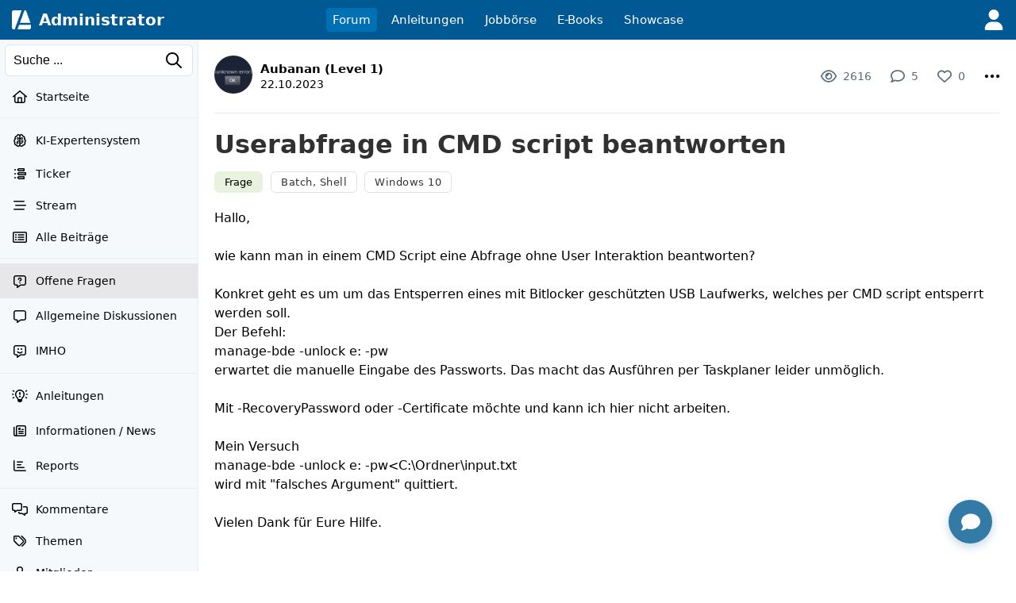

--- FILE ---
content_type: text/html; charset=UTF-8
request_url: https://administrator.de/forum/userabfrage-in-cmd-script-beantworten-93337280304.html
body_size: 41959
content:
<!DOCTYPE html>
<html lang="de">
<head>
<meta charset="utf-8">
<title>Userabfrage in CMD script beantworten - Administrator</title>
<link rel="canonical" href="https://administrator.de/forum/userabfrage-in-cmd-script-beantworten-93337280304.html" />
<!-- premium_sticky_anchor  -->
<script async src="https://securepubads.g.doubleclick.net/tag/js/gpt.js" crossorigin="anonymous"></script> <script>   window.googletag = window.googletag || { cmd: [] }; var anchorSlot; googletag.cmd.push(function () { anchorSlot = googletag.defineOutOfPageSlot('/21849154601,4938764/Ad.Plus-Anchor', googletag.enums.OutOfPageFormat.BOTTOM_ANCHOR); anchorSlot.addService(googletag.pubads()); googletag.pubads().enableSingleRequest(); googletag.enableServices(); googletag.display(anchorSlot);  }); setInterval(function(){googletag.pubads().refresh([anchorSlot]);}, 30000);  </script><link rel="alternate" type="application/rss+xml" title="Aktuelle Beiträge" href="https://administrator.de/xml/german/artikel.xml" />
<link rel="icon" sizes="16x16" href="/images/icons/administrator/app_32x32.png" /><link rel="icon" sizes="48x48" href="/images/icons/administrator/app_96x96.png" /><link rel="icon" sizes="96x96" href="/images/icons/administrator/app_180x180.png" /><link rel="icon" sizes="180x180" href="/images/icons/administrator/app_256x256.png" /><link rel="apple-touch-icon" sizes="180x180" href="/images/icons/administrator/app_256x256.png" /><link rel="apple-touch-startup-image" href="/images/icons/administrator/app_256x256.png" /><link rel="apple-touch-icon" href="/images/icons/administrator/app_256x256.png" /><link rel="apple-touch-icon" sizes="76x76" href="/images/icons/administrator/app_180x180.png" /><link rel="apple-touch-icon" sizes="152x152" href="/images/icons/administrator/app_180x180.png" /><link rel="apple-touch-icon" sizes="58x58" href="/images/icons/administrator/app_96x96.png" />
<link rel="apple-touch-icon" sizes="256x256" href="/images/icons/administrator/app_256x256.png" />
<meta name="apple-mobile-web-app-title" content="Administrator" />
<meta name="description" content="Hallo,    wie kann man in einem CMD Script eine Abfrage ohne User Interaktion beantworten?    Konkret geht es um um das Entsperren eines mit ..." />
<meta name="keywords" content="userabfrage,cmd,script,beantworten" />
<meta name="seobility" content="f112dd496f93eca94aff73d6db2be1b3" />
<meta name="robots" content="index, follow" />
<meta name="site-status" content="production" />
<meta name="language" content="de" />
<meta name="db_language" content="all" />
<meta name="framework" content="20240815-02" />
<meta name="release" content="7.1" />
<meta name="version" content="20260127-02" />
<meta name="google-site-verification" content="eB7FlYF89Pe95m4iuzs4oBHrfKxK8vcnBIbWF47DEs4" /><meta name="application-name" content="Administrator"/>
<meta name="msapplication-TileColor" content="#005A94"/>
<meta name="msapplication-TileImage" content="/images/logo/adm_logo_vector_64x64.png"/>
<meta name="msapplication-task" content="name=Aktuell;action-uri=/latest/;icon-uri=/images/icons/administrator/app_256x256.png" />
<meta name="msapplication-task" content="name=Wissen;action-uri=/discover/;icon-uri=/images/icons/administrator/app_256x256.png" />
<meta name="msapplication-task" content="name=Tags;action-uri=/topics/;icon-uri=/images/icons/administrator/app_256x256.png" />
<meta name="msapplication-task" content="name=Jobs;action-uri=/jobs/;icon-uri=/images/icons/administrator/app_256x256.png" />
<meta name="viewport" content="width=device-width, initial-scale=1.0, maximum-scale=2.0" />
<meta property="og:title" content="Userabfrage in CMD script beantworten" />
<meta property="og:type" content="article" />
<meta property="og:url" content="https://administrator.de/forum/userabfrage-in-cmd-script-beantworten-93337280304.html" />
<meta property="og:image" content="https://administrator.de/images/t/2023/01/24/Batch-640-1101995812.webp" />
<meta property="og:site_name" content="Administrator" />
<meta property="og:description" content="Hallo,    wie kann man in einem CMD Script eine Abfrage ohne User Interaktion beantworten?    Konkret geht es um um das Entsperren eines mit ..." />
<meta property="og:locale" content="de_DE" />
<style>:root { --max-container-width: 1280px; }:root { --max-container-width: 1280px; }:root{--main-bg-color:#fff;--main-top-menu-color:#005992;--main-side-counter-color:#e5ecf3;--main-link-color:black;--main-link-color-hover:#105cb6;--main-line-color:#e6ecf0;--main-footer-bg-color:#f5f9fb;--main-footer-line-color:#d9e6ef;--main-element-bg-hover:#fafcfd;--main-element-title-color:black;--main-element-preview-color:#333;--main-element-username-color:#657786;--main-element-line-color:#ededed;--search-line-color:#cfe0ea;--search-bg-color:#f5f9fb;--search-text-color:#333;--search-placeholder-color:#888;--profile-tab-color-hover:#d9e6ef;--profile-tab-color-selected:#ecf2f7;--content-add-button-bg:#38a13a;--content-add-button-bg-hover:black;--content-add-button-text:white;--content-add-button-text-hover:white;--teaser-bg-color:#f5f9fb;--teaser-bg-special-color:#3a7fab;--teaser-bg-mag-color:white;--tag-color-default:#328dc9;--tag-color-solution:#339767;--tag-color-closed:#005992;--tag-color-showcase:#f2a23c;--tag-color-language:grey;--tag-color-draft:#e7d0a5;--tag-color-art:#e9f2df;--nav-button-bg-color:#328dc9;--nav-button-text-color:white;--nav-button-bg-color-hover:black;--nav-button-text-color-hover:white;--teaser-element-radius:8px;--tag-element-radius:6px;--nav-element-radius:6px;--search-element-radius:6px;--form-button-radius:8px;--form-field-radius:6px;--form-group-radius:8px;--button-radius:18px;--add-element-radius:18px;--counter-radius:18px;--msg-element-radius:8px;--img-element-radius:4px;--tab-element-radius:8px;--code-element-radius:8px;--menu-element-radius:8px;--icon-element-radius:8px;--form-button-main-bg-color:#328dc9;--form-button-main-bg-color-text:white;--form-button-main-bg-color-hover:black;--form-button-main-bg-color-text-hover:white;--form-default-line-color:#0000003a;--form-placeholder-color:#888;--form-label-text-color:#666;--help-element-radius:18px;--help-element-bg-color:#ecf2f7;--icons-hover-color:#ecf2f7;--icons-bg-color:white;--icons-color:black;--tabs-bg:#ecf2f7;--tabs-active:#364349;--tabs-text-color:grey;--tag-bg:#fff;--tag-bg-hover:#005992;--tag-bg-text:#fff;--tag-border-line:#c4c4c480;--tag-border-hover-line:#ecf2f7;--tag-selected-bg:#005992;--tag-selected-border-line:#005992;--tag-selected-text-color:#fff;--tag-text-color:#333;--tag-text-font-size:13px;--structur-bg:#f5f9fb;--structur-nav-border:#ecf2f7;--structur-line:#e6ecf0;--box-bg-light-gray:#ededed;--box-bg-very-light-blue:#f0f6fa;--box-bg-light-blue:#e8f2f8;--box-bg-very-warm-beige:#faf7f0;--box-bg-warm-beige:#f5f3ed;--box-bg-light-peach:#fff4e6;--box-bg-warm-cream:#fed;--box-bg-beige-cream:#f5f0e8;--box-bg-soft-warm-white:#faf5f0;--box-bg-light-apricot:#ffe4cc;--box-bg-vanilla-white:#fff2e6;--box-bg-champagner:#f8f3ed;--box-bg-light-champagner:#f8f8f3;--box-bg-light-blue-gray:#e2e8f0;--box-bg-subtle-blue-gray:#edf2f7;--box-bg-very-light-blue-gray:#f0f4f8;--box-bg-very-light-mint-gray:#f7f9f7;--box-bg-light-sage-gray:#f0f4f0;--box-bg-very-delicate-mint-green:#e8f5e8;--box-bg-Very-light-ice-blue:#f2f6fa;--box-bg-light-sky-blue:#e8f1f8;--box-bg-delicate-blue:#f0f7ff}

.default-content-wrapper .markdown-link.button{display:inline-block;transition:none;background-color:var(--form-button-main-bg-color,#328dc9);color:var(--nav-button-text-color-hover,white);font-size:16px;font-weight:normal;padding:8px 22px;border-radius:var(--form-button-radius);cursor:pointer;outline:0;line-height:17px;border:2px solid transparent;white-space:nowrap;text-decoration:none;box-sizing:border-box}.default-content-wrapper .markdown-link.button:hover,.default-content-wrapper .markdown-link.button:focus{color:var(--nav-button-text-color-hover,white);text-decoration:none;opacity:.9}.default-content-wrapper{line-height:24px;overflow-wrap:anywhere;contain:layout style;will-change:auto;transform:translateZ(0)}.default-content-wrapper p{margin-bottom:10px;margin-top:10px;word-wrap:break-word}.default-content-wrapper ul{list-style-type:disc !important;margin-left:20px !important}.default-content-wrapper ol{list-style-type:decimal !important;margin-left:20px !important}.default-content-wrapper li{display:list-item !important;overflow:visible !important;margin-bottom:0 !important;min-height:0 !important;border:0 !important}.default-content-wrapper li.task-list-item{list-style-type:none !important}.default-content-wrapper li.task-list-item input[type="checkbox"]{margin:0 .35em .25em -1.2em !important;vertical-align:middle}.default-content-wrapper h1,.default-content-wrapper h2,.default-content-wrapper h3,.default-content-wrapper h4,.default-content-wrapper h5,.default-content-wrapper h6,.header-title-1,.header-title-2,.header-title-3,.header-title-4,.header-title-5,.header-title-6{display:block;scroll-margin-top:65px}.default-content-wrapper h1,.header-title-1{font-size:32px;font-weight:bold;line-height:38px}.default-content-wrapper h2,.header-title-2{font-size:26px;font-weight:bold;line-height:32px}.default-content-wrapper h3,.header-title-3{font-size:22px;font-weight:bold;line-height:28px}.default-content-wrapper h4,.header-title-4{font-size:18px;font-weight:bold;line-height:22px}.default-content-wrapper h5,.header-title-5{font-size:16px;font-weight:bold;margin-bottom:5px;margin-top:5px;line-height:20px}.default-content-wrapper h6,.header-title-6{font-size:14px;font-weight:bold;margin-bottom:5px;margin-top:5px;line-height:18px}.header-title-7{font-size:12px;font-weight:bold;margin-bottom:5px;margin-top:5px;line-height:16px}.default-content-wrapper div.toc-list{background-color:#ffe4c1;padding:20px;font-size:14px;overflow:hidden;border-radius:var(--teaser-element-radius)}.default-content-wrapper .toc-level-1{margin-left:0}.default-content-wrapper .toc-level-2{margin-left:1em}.default-content-wrapper .toc-level-3{margin-left:2em}.default-content-wrapper .toc-level-4{margin-left:3em}.default-content-wrapper .toc-level-5{margin-left:4em}.default-content-wrapper .toc-level-6{margin-left:5em}.default-content-wrapper div.toc-item{line-height:26px}.default-content-wrapper div.toc-item a{text-decoration:none;color:#333}.default-content-wrapper div.toc-head a{font-weight:bold;text-decoration:none !important}.default-content-wrapper div.toc-item a:hover{opacity:.6}.default-content-wrapper div.toc-list-title{margin-bottom:10px;font-weight:bold;font-size:18px}.default-content-wrapper a{font-weight:normal;color:#105cb6}.default-content-wrapper strong a,.default-content-wrapper b a{font-weight:inherit}.default-content-wrapper a:hover{font-weight:inherit;text-decoration:underline;color:#93afcb}.default-content-wrapper .glossar{font-weight:normal;text-decoration:none;color:#105cb6;border-bottom:1px dotted #93afcb}.default-content-wrapper .glossar:hover{font-weight:normal;text-decoration:none;border-bottom:1px solid #93afcb;color:#105cb6}.default-content-wrapper dl{font-size:14px;line-height:1.5;margin:12px 0;padding:10px 12px}.default-content-wrapper dt{font-weight:700;text-decoration:none;margin:6px 0 2px 0}.default-content-wrapper dd{margin:0 0 8px 0;padding-left:14px;color:#333}.default-content-wrapper .line{border:0;border-top:1px solid #666;height:0;width:100%;display:block;background-color:transparent}.default-content-wrapper table{border-spacing:1px;background:#e5ecf3;font-family:inherit;font-size:inherit;width:100%;border-collapse:separate;overflow:hidden;word-wrap:break-word;border-radius:var(--teaser-element-radius)}.default-content-wrapper table th{padding:4px 8px;font-weight:bold;background:#ecf2f7;word-break:break-all}.default-content-wrapper table td{padding:4px 8px;background:white;vertical-align:top;word-break:break-all}blockquote.blockquote,.blockquote{background:#ffffe0;margin-top:5px;margin-bottom:5px;overflow:hidden;padding:5px 5px 5px 10px;border-left:3px solid #93afcb}blockquote.blockquote blockquote.blockquote,.blockquote .blockquote{margin-top:0;margin-bottom:0}blockquote.blockquote>*:last-child,.blockquote>*:last-child{margin-bottom:0}.default-content-wrapper .codeblock-wrapper{border-radius:var(--code-element-radius);margin-top:5px;margin-bottom:5px;background:#1e1e1e;color:#dcdcdc;position:relative;display:grid}.default-content-wrapper .codeblock-scoller-wrapper{overflow:auto;max-height:1200px;position:relative}.default-content-wrapper .codeblock-code-wrapper{position:relative;display:block;padding:15px}.default-content-wrapper .codeblock-code-pos{position:relative}.default-content-wrapper .codeblock-code-lines{cursor:text;outline:0;display:table;box-sizing:content-box;border-collapse:collapse;line-height:19px}.default-content-wrapper .codeblock-code{display:grid;grid-template-columns:auto 1fr;column-gap:1em;word-wrap:normal;color:inherit;font-variant-ligatures:contextual;font-size:14px;cursor:text;direction:ltr;line-height:20px}.default-content-wrapper .code-numbers{text-align:right;-webkit-user-select:none;-moz-user-select:none;-ms-user-select:none;user-select:none;color:#999;cursor:default;box-sizing:content-box;white-space:nowrap;font-size:13px;font-family:"Consolas",monospace,mono,"Courier New",Courier,serif;border-right:1px solid #99999944}.default-content-wrapper .code-number{margin-right:10px;min-width:32px}.default-content-wrapper .codeblock-code-linenumber-wrapper{-webkit-user-select:none;-moz-user-select:none;-ms-user-select:none;user-select:none;display:table-cell;padding-right:10px;border-right:1px solid #ddd}.default-content-wrapper .codeblock-code-linenumber{box-sizing:content-box;cursor:default;text-align:right;color:#999;white-space:nowrap;-webkit-user-select:none;-moz-user-select:none;-ms-user-select:none;user-select:none;font-size:13px;font-family:"Consolas",monospace,mono,"Courier New",Courier,serif}.default-content-wrapper .codeblock-code-linenumber::before{content:attr(data-line-number)}.default-content-wrapper .codeblock-code-line-wrapper{display:table-cell;word-wrap:normal;line-height:inherit;color:inherit;position:relative;overflow:auto;font-variant-ligatures:contextual;font-size:14px;width:100%;cursor:text;direction:ltr;margin:0}.default-content-wrapper .codeblock-code-line-wrapper-with-numbers{-webkit-user-select:text;-moz-user-select:text;-ms-user-select:text;user-select:text;padding:0 10px;white-space:pre}.default-content-wrapper .codeblock-code-plain{-webkit-user-select:text;-moz-user-select:text;-ms-user-select:text;user-select:text;word-wrap:break-word;white-space:pre-wrap}.default-content-wrapper .codeblock-wrapper .comment,.dp-highlighter .comments{color:#008200;background-color:inherit;display:inline}.default-content-wrapper .codeblock-wrapper .string{color:blue;display:inline;background-color:inherit}.default-content-wrapper .codeblock-wrapper .var{color:red;background-color:inherit;display:inline}.default-content-wrapper .codeblock-wrapper .keyword{color:#069;font-weight:bold;background-color:inherit;display:inline}.default-content-wrapper .codeblock-wrapper .preprocessor{color:gray;background-color:inherit}.back-to-top-icon{width:12px;height:12px;filter:invert(72%) sepia(15%) saturate(185%) hue-rotate(161deg) brightness(89%) contrast(82%)}.back-to-top{font-family:admicons,serif;float:right;font-size:12px}.back-to-top a{text-decoration:none}.back-to-top a:hover{background-color:#ecf2f7;text-decoration:none;-webkit-border-radius:3px;-moz-border-radius:3px;border-radius:3px}.default-content-wrapper .image-wrapper{text-align:center}.default-content-wrapper .image-wrapper-auto{margin-top:20px}.default-content-wrapper .image-link{margin-bottom:20px;display:block}.default-content-wrapper .image-default-width{display:block;height:auto;margin:auto;max-width:100%;border-radius:var(--teaser-element-radius);border:1px solid #efefef;box-sizing:border-box}@media(min-width:1920px){.default-content-wrapper .image-default-width{max-width:60%}}.default-content-wrapper .image-default-link{display:block}.default-content-wrapper .image-align-center{text-align:center}.default-content-wrapper .image-align-left{float:left;padding-right:10px;padding-bottom:10px}.default-content-wrapper .image-align-right{float:right;padding-left:10px;padding-bottom:10px}.default-content-wrapper .youtube-container{position:relative;padding-bottom:56.25%;height:0;overflow:hidden;max-width:100%;box-sizing:border-box;display:block}.default-content-wrapper .youtube-default-width{position:absolute;top:0;left:0;width:100%;height:100%;border-radius:var(--teaser-element-radius);box-sizing:border-box;border:0}.default-content-wrapper .youtube-default-text{font-size:.8em}.default-content-wrapper .smileys-icons{width:18px;height:auto;vertical-align:-3px}.default-content-wrapper .smileys-icon-ghost{width:16px;height:auto;vertical-align:-4px}.default-content-wrapper .smileys-icon-robot{width:22px;height:auto;vertical-align:-2px}.default-content-wrapper .anchor-parser{padding-top:66px;margin-top:-66px;display:table-caption}.default-content-wrapper .codeblock-teletype{background-color:#e8f1f8;border-radius:var(--teaser-element-radius);font-family:monospace,"Courier New",Courier;font-variant-ligatures:contextual;font-size:14px;padding:.2em .4em;display:inline}.default-content-wrapper .copy-button,.default-content-wrapper .copied-message{position:absolute;top:10px;right:10px;padding:5px;border-radius:4px;cursor:pointer;font-size:13px;line-height:15px;z-index:999999}.default-content-wrapper .code-copy-icon,.code-copy-ok-icon{width:17px}.default-content-wrapper .copy-button,.copied-message{display:none;opacity:.6}.default-content-wrapper .copied-message.hide{display:none}.default-content-wrapper .codeblock-code-wrapper:hover .copy-button{display:block}.default-content-wrapper .article-center{text-align:center}.default-content-wrapper .image-description{font-size:.875rem;color:#6b7280;margin-top:.5rem;font-style:italic}.default-content-wrapper .ai-content{border:1px solid rgba(2,135,188,.39);padding:10px 15px 15px 15px;background-color:#eff9ff;border-radius:var(--code-element-radius)}.default-content-wrapper .ai-content-label{font-size:12px;margin-bottom:10px;align-items:center;display:flex;justify-content:space-between}.default-content-wrapper .ai-prompt-toggle{font-size:.875rem;padding:.25rem .75rem;background-color:transparent;border:1px solid rgba(2,135,188,.39);border-radius:var(--code-element-radius);color:black;cursor:pointer;transition:all .2s ease}.default-content-wrapper .ai-prompt-toggle:hover{background-color:rgba(2,135,188,.39)}.default-content-wrapper .ai-prompt-toggle.active{background-color:rgba(2,135,188,.39)}.default-content-wrapper .ai-request{font-size:.875rem;padding:.75rem;margin-bottom:1rem;background-color:rgba(2,135,188,.39);border:1px solid rgba(2,135,188,.39);border-radius:var(--code-element-radius);color:black}.youtube-lite-container{position:relative;width:100%;height:0;padding-bottom:56.25%;overflow:hidden;cursor:pointer;background-color:#000;border-radius:var(--teaser-element-radius)}.youtube-lite-container iframe{position:absolute;top:0;left:0;width:100%;height:100%;border:0}.youtube-lite-preview{position:absolute;top:0;left:0;width:100%;height:100%;background-size:cover;background-position:center;background-repeat:no-repeat;display:flex;align-items:center;justify-content:center}.youtube-lite-preview img{width:100%;height:100%;object-fit:cover;object-position:center}.youtube-lite-play-button{position:absolute;top:50%;left:50%;transform:translate(-50%,-50%);border-radius:12px;width:68px;height:48px;display:flex;align-items:center;justify-content:center;transition:all .3s ease;z-index:1;cursor:pointer}.youtube-lite-play-button:hover{background:red;transform:translate(-50%,-50%) scale(1.1)}.youtube-lite-container.loading{background-color:#333}.youtube-lite-container.loading::after{content:"Loading...";position:absolute;top:50%;left:50%;transform:translate(-50%,-50%);color:white;font-size:16px;z-index:2}@media(max-width:768px){.youtube-lite-container{max-width:100%;margin:.8rem 0}.youtube-lite-play-button{width:56px;height:40px}}.youtube-lite-container.loading .youtube-lite-preview::after{content:"";position:absolute;top:0;left:0;width:100%;height:100%;background:rgba(0,0,0,.7);display:flex;align-items:center;justify-content:center}.youtube-lite-container.loading .youtube-lite-preview::before{content:"Lädt...";position:absolute;top:50%;left:50%;transform:translate(-50%,-50%);color:white;font-size:1.1rem;z-index:1}.youtube-lite-container iframe{position:absolute;top:0;left:0;width:100%;height:100%;border:0;border-radius:8px 8px 0 0}.youtube-lite-text{font-size:12px}.youtube-lite-thumbnail{transition:opacity .3s ease}.youtube-lite-container.loading .youtube-lite-thumbnail{opacity:.7}.youtube-lite-thumbnail[src*="default-video-thumbnail"]{object-fit:cover;background-color:#f0f0f0}.image-viewer-overlay{position:fixed;top:50px;left:0;width:100%;height:calc(100vh - 50px);background-color:rgba(0,0,0,.9);z-index:10000;opacity:0;visibility:hidden;transition:opacity .3s ease,visibility .3s ease;display:flex;align-items:center;justify-content:center;padding:20px;box-sizing:border-box}.image-viewer-overlay.active{opacity:1;visibility:visible}.image-viewer-container{position:relative;width:100%;height:100%;display:flex;align-items:center;justify-content:center}.image-viewer-image{max-width:100%;max-height:100%;width:auto;height:auto;object-fit:contain;border-radius:8px;box-shadow:0 20px 40px rgba(0,0,0,.5);animation:imageZoomIn .3s ease}.image-viewer-close{position:absolute;top:0;right:0;background:rgba(0,0,0,.7);border:0;border-radius:50%;width:40px;height:40px;cursor:pointer;z-index:10000;display:flex;align-items:center;justify-content:center;transition:background-color .2s ease,transform .2s ease}.image-viewer-close:hover{background:rgba(0,0,0,.9);transform:scale(1.1)}.image-viewer-close svg{width:16px;height:16px;fill:#fff}body.image-viewer-open{overflow:hidden}.image-wrapper img{cursor:pointer;transition:opacity .2s ease}.image-wrapper img:hover{opacity:.9}@keyframes imageZoomIn{from{opacity:0;transform:scale(0.8)}to{opacity:1;transform:scale(1)}}@media(max-width:768px){.image-viewer-overlay{padding:10px}.image-viewer-close{top:5px;right:5px;width:35px;height:35px}.image-viewer-close svg{width:14px;height:14px}}@media(max-height:480px){.image-viewer-overlay{top:0;height:100vh}}.default-content-wrapper .parser-table-wrapper{display:block;width:0;min-width:100%;max-width:100%;overflow-x:auto;-webkit-overflow-scrolling:touch;padding:2px 2px 12px 2px;box-sizing:border-box}.default-content-wrapper .parser-table{width:max-content;min-width:100%;table-layout:auto;border-collapse:separate;border-spacing:0;font-size:inherit;box-shadow:0 2px 4px rgba(0,0,0,.1);border-radius:8px;border:1px solid #dee2e6}.default-content-wrapper .parser-table thead{background-color:#f8f9fa;border-bottom:1px solid #dee2e6}.default-content-wrapper .parser-table th,.default-content-wrapper .parser-table td{padding:10px 13px;text-align:left;border-bottom:1px solid #dee2e6;border-right:1px solid #dee2e6;vertical-align:top;white-space:nowrap}.default-content-wrapper .parser-table th:last-child,.default-content-wrapper .parser-table td:last-child{border-right:0}.default-content-wrapper .parser-table tbody tr:last-child td{border-bottom:0}.default-content-wrapper .parser-table th{font-weight:600;color:#495057;background-color:#e9ecef}.default-content-wrapper .parser-table tr:first-child th:first-child{border-top-left-radius:7px}.default-content-wrapper .parser-table tr:first-child th:last-child{border-top-right-radius:7px}.default-content-wrapper .parser-table tr:last-child td:first-child{border-bottom-left-radius:7px}.default-content-wrapper .parser-table tr:last-child td:last-child{border-bottom-right-radius:7px}.default-content-wrapper .parser-table tbody tr:nth-child(even){background-color:#f8f9fa}.default-content-wrapper .parser-table tbody tr:hover{background-color:#e9ecef}.default-content-wrapper .parser-table td[style*="text-align: center"]{text-align:center}.default-content-wrapper .parser-table td[style*="text-align: right"]{text-align:right}.default-content-wrapper .parser-table td[style*="text-align: left"]{text-align:left}@media(max-width:768px){.default-content-wrapper .parser-table{font-size:.8rem}.default-content-wrapper .parser-table th,.default-content-wrapper .parser-table td{padding:8px 10px}}
.hljs{display:block;overflow-x:auto}.hljs-keyword,.hljs-literal,.hljs-symbol,.hljs-name{color:#569cd6}.hljs-link{color:#569cd6;text-decoration:underline}.hljs-built_in,.hljs-type{color:#4ec9b0}.hljs-number,.hljs-class{color:#b8d7a3}.hljs-string,.hljs-meta-string{color:#d69d85}.hljs-regexp,.hljs-template-tag{color:#9a5334}.hljs-subst,.hljs-function,.hljs-title,.hljs-params,.hljs-formula{color:#dcdcdc}.hljs-comment,.hljs-quote{color:#57a64a;font-style:italic}.hljs-doctag{color:#608b4e}.hljs-meta,.hljs-meta-keyword,.hljs-tag{color:#9b9b9b}.hljs-variable,.hljs-template-variable{color:#bd63c5}.hljs-attr,.hljs-attribute,.hljs-builtin-name{color:#9cdcfe}.hljs-section{color:gold}.hljs-emphasis{font-style:italic}.hljs-strong{font-weight:bold}.hljs-bullet,.hljs-selector-tag,.hljs-selector-id,.hljs-selector-class,.hljs-selector-attr,.hljs-selector-pseudo{color:#d7ba7d}.hljs-addition{background-color:#144212;display:inline-block;width:100%}.hljs-deletion{background-color:#600;display:inline-block;width:100%}
.subheader-tabs{box-sizing:border-box;border-bottom:1px solid var(--main-element-line-color);margin-top:4px}.subheader-tabs .sort-down-icon{width:10px;height:16px}.subheader-tabs-noborder{border:0}.subheader-inline{border-bottom:1px solid #ecf2f7;background:white}.subheader-tabs ul{box-sizing:border-box}.subheader-tabs li{display:table-cell}.subheader-more-icon{line-height:2px !important;vertical-align:-6px !important}.subheader-tabs-link,.subheader-link{display:inline-block;padding:10px 14px;text-decoration:none;text-align:center;font-size:14px;box-sizing:border-box;white-space:nowrap;transition:all .3s ease;color:#333}.subheader-tabs-link:hover,.subheader-link:hover{text-decoration:none}.subheader-tab-selected{border-bottom:3px solid #005992;border-top:3px solid transparent}.subheader-link{padding:15px 10px 15px 10px;line-height:13px}.subheader-link-first{padding-left:0 !important}.subheader-link-last{padding-right:0 !important}.subheader-tab-no-selected{padding-top:3px;padding-bottom:3px}.subheader-tab-separator{color:#b2cdde;vertical-align:middle;width:16px}.subheader-tab-separator-line{background-color:#b2cdde;width:1px;display:block;height:14px;margin:auto}.subheader-tab-pulldown{position:relative}.subheader-tab-pulldown-link{color:#66757f;text-align:left !important}.subheader-tab-mobile{display:none !important}@media screen and (max-width:420px){.subheader-link{padding:10px 14px 10px 14px}}@media screen and (max-width:760px){.subheader-tab-desktop{display:none !important}.subheader-tab-mobile{display:table-cell !important}.subheader-tabs-link{padding:16px 18px 16px 5px}.subheader-tab-separator-line{margin-right:16px}}#subtab-menu-1,#subtab-menu-2,#subtab-menu-3,#subtab-menu-4,#subtab-menu-5,#subtab-menu-6,#subtab-menu-7,#subtab-menu-8,#subtab-menu-9,#subtab-menu-10,#subtab-menu-11,#subtab-menu-12{display:none}@media screen and (max-width:1270px){#subtab-menu-12{display:block}#subtab-desk-12{display:none}}@media screen and (max-width:1140px){#subtab-menu-11{display:block}#subtab-desk-11{display:none}}@media screen and (max-width:1010px){#subtab-menu-10{display:block}#subtab-desk-10{display:none}}@media screen and (max-width:920px){#subtab-menu-9{display:block}#subtab-desk-9{display:none}}@media screen and (max-width:800px){#subtab-menu-8{display:block}#subtab-desk-8{display:none}}@media screen and (max-width:730px){#subtab-menu-7{display:block}#subtab-desk-7{display:none}}@media screen and (max-width:630px){#subtab-menu-6{display:block}#subtab-desk-6{display:none}}@media screen and (max-width:540px){#subtab-menu-5{display:block}#subtab-desk-5{display:none}}@media screen and (max-width:440px){#subtab-menu-4{display:block}#subtab-desk-4{display:none}}@media screen and (max-width:340px){#subtab-menu-3{display:block}#subtab-desk-3{display:none}}@media screen and (max-width:240px){#subtab-menu-2{display:block}#subtab-desk-2{display:none}}
.submenu,.submenu-static{position:relative;box-sizing:border-box}.submenu li,.submenu-static li{display:inline-block;position:relative;white-space:nowrap;text-align:left;vertical-align:middle;color:black;padding:0}.submenu-default-bottom,.submenu-db{margin-bottom:20px}.submenu-padding-bottom-30,.submenu-pb-30{padding-bottom:20px}.submenu-mr li{margin-right:20px}.submenu-ml li{margin-left:20px}.submenu-mt li{margin-top:20px}.submenu-mb li{margin-bottom:20px}.submenu a,.submenu-static a{display:inline-block;color:black}.submenu a:hover,.submenu-static a:hover{text-decoration:none;color:#ff8b00}.submenu-point-right{float:right;margin-right:0 !important;margin-left:20px !important}.submenu-subpoints{position:absolute;display:none;height:auto;min-width:80px;background-color:#fff;margin-top:8px;padding-top:4px;padding-bottom:4px;border-radius:4px;z-index:1004;box-shadow:0 1px 4px rgba(0,0,0,.25);background-clip:padding-box;white-space:nowrap}.submenu-subpoints-right{right:1px}.submenu-subpoints-left{left:-5px}.submenu-subpoints>li{padding:0 !important;display:block;width:100%;margin:0}.submenu-subpoints>li a,.submenu-subpoints>li menu{padding:8px 16px !important;display:block;font-size:14px !important;text-align:left;border-radius:0 !important}.submenu-subpoints>li a:hover,.submenu-subpoints>li menu:hover{text-decoration:none;border-radius:0 !important}.submenu-subpoints>li a:hover svg,.submenu-subpoints>li menu:hover svg{filter:invert(1)}.submenu-subpoints-text{color:black !important}.submenu-subpoints-div{padding:8px 16px}.submenu-subpoints-deactive{padding:8px 16px;box-sizing:border-box;color:#bcbcbc !important;display:inline-block}.submenu-subpoints li hr{font-size:0 !important;padding:0 !important;margin:4px 0 !important}.submenu-subpoints li .set{background-color:#ffebd2;color:#000}.submenu-subpoints li a:hover,.submenu-subpoints li menu:hover{background-color:#003a5f;color:#fff;border-radius:0}.submenu-padding{padding:20px 20px 0 20px}.submenu-icon-grid{display:grid;grid-template-columns:18px 1fr;grid-gap:10px;align-items:center;justify-items:start}.submenu-icon-grid .submenu-icons{width:18px}.sub-button-grid{display:grid;grid-template-columns:18px auto;align-items:center;grid-gap:10px}@media screen and (max-width:640px){.submenu{margin-bottom:0 !important}.submenu li{display:block;padding-bottom:15px}.submenu-point-right{float:none;margin-left:0 !important;margin-right:20px !important}}@media screen and (max-width:480px){.submenu li{display:block}}
form{font-size:15px}@media screen and (max-width:768px){form{font-size:16px}}.form-post,.form-get,.fd{margin-bottom:20px;font-size:14px}.form-default-input,.fd-i{padding:6px 10px;-webkit-appearance:none;color:#333;width:100%;display:inline-block;box-sizing:border-box;border:1px solid #d9e6ef;border-radius:var(--form-field-radius);position:relative;resize:vertical;font-size:inherit;font-family:inherit}.form-default-input:hover,.form-default-select:hover,.fd-i:hover,.fd-s:hover{border:1px solid #333}.form-default-input:focus,.form-default-select:focus,.fd-i:focus,.fd-s:focus{border:1px solid red;color:#333}.form-default-input-nofocus:focus,.form-default-select-nofocus:focus,.fd-i-nofocus:focus,.fd-s-nofocus:focus{border:1px solid #d9e6ef;color:#333}.form-default-select,.fd-s,.form-default-multselect,.fd-ms{padding:0 8px;-webkit-appearance:none;-moz-appearance:none;appearance:none;color:#333;width:100%;display:inline-block;box-sizing:border-box;border:1px solid #d9e6ef;border-radius:var(--form-field-radius);text-transform:none;background-color:white;font-size:inherit}.form-default-select,.fd-s{height:31px}.form-default-label,.fd-l{font-size:11px;font-weight:bold;color:gray;text-transform:uppercase;padding-bottom:4px;margin-left:1px;display:block;-webkit-appearance:none}.form-default-margin-top,.fd-mt{margin-top:20px}.form-default-margin-right,.fd-mr{margin-right:20px}.form-default-margin-left,.fd-ml{margin-left:20px}.form-default-margin-bottom,.fd-mb{margin-bottom:20px}.form-default-padding-top,.fd-pt{padding-top:20px}.form-default-padding-bottom,.fd-pb{padding-bottom:20px}.form-default-padding-left,.fd-pl{padding-left:20px}.form-default-padding-right,.fd-pr{padding-right:20px}.form-default-button,.fd-b{background-color:var(--form-button-main-bg-color,#328dc9);border:0 none;padding:8px 16px;color:var(--form-button-main-bg-color-text,white);font-size:13px;font-weight:bold;border-radius:var(--form-button-radius);white-space:nowrap}@media screen and (max-width:800px){.form-default-button,.fd-b{margin-bottom:10px}}.form-default-button:disabled,.fd-b:disabled{background-color:#d9e6ef;color:white}.form-default-button:disabled:hover,.fd-b:disabled:hover{background-color:#d9e6ef;color:white}.form-default-button:hover,.fd-b:hover{background-color:var(--form-button-main-bg-color-hover,black);color:var(--form-button-main-bg-color-text-hover,white)}.form-default-button:focus,.fd-b:focus{background-color:#f2b76d}.form-default-button-margin-right,.fd-b-mr{margin-right:10px}.form-default-button-margin-left,.fd-b-ml{margin-left:10px}.form-default-button-margin-top,.fd-b-mt{margin-top:10px}.form-default-button-margin-bottom,.fd-b-mb{margin-bottom:10px}.form-default-checkbox-container,.fd-cc{padding-bottom:8px}.form-default-checkbox,.fd-c{vertical-align:middle;margin-right:8px}.form-default-checkbox-label,.fd-c-l{display:block;vertical-align:middle}.form-default-checkbox-margin-bottom,.fd-c-mb{margin-bottom:20px}.form-default-checkbox-margin-top,.fd-c-mt{margin-top:5px}.form-default-radio-container,.fd-rc{padding-bottom:5px}.form-default-radio,.fd-r{vertical-align:middle;margin-right:8px}.form-default-radio-label,.fd-r-l{vertical-align:middle}.form-default-section-title,.fd-se-t{background-color:#f5f9fb;padding:10px 15px;font-size:18px;font-weight:bold;margin-bottom:20px;border-radius:var(--teaser-element-radius);box-shadow:0 1px 3px 0 rgba(0,0,0,.1),0 1px 2px 0 rgba(0,0,0,.06)}.form-default-section-content,.fd-se-c{padding:0 20px}.form-default-section-margin-top,.fd-se-mt{margin-top:20px}.form-default-section-padding-top,.fd-se-pt{padding-top:20px}.form-default-section-margin-bottom,.fd-se-mb{margin-bottom:20px}.form-default-section-padding-bottom,.fd-se-pb{padding-bottom:20px}.form-default-contentbox-title,.fd-cb-t{background-color:#f5f9fb;padding-bottom:20px;font-size:18px;line-height:normal}.form-default-contentbox-content,.fd-cb-c{padding:20px;border-radius:var(--teaser-element-radius);background-color:#f5f9fb;font-size:inherit;box-shadow:0 0 0 1px rgba(0,0,0,.1),0 2px 3px rgba(0,0,0,.2)}.form-default-contentbox-text,.fd-cb-tx{padding:20px;background-color:#f5f9fb;border-radius:var(--teaser-element-radius);box-shadow:0 0 0 1px rgba(0,0,0,.1),0 2px 3px rgba(0,0,0,.2)}.form-default-contentbox-margin-top,.fd-cb-mt{margin-top:20px}.form-default-contentbox-padding-top,.fd-cb-pt{padding-top:20px}.form-default-contentbox-margin-bottom,.fd-cb-mb{margin-bottom:20px}.form-default-contentbox-padding-bottom,.fd-cb-pb{padding-bottom:20px}.form-default-inputbox-content,.fd-ib-c{padding:10px 10px 0 10px;background-color:#f1f6f9;border-bottom:1px solid #e7eff5;border-radius:var(--form-field-radius);font-size:inherit}.form-default-inputbox-padding-top,.fd-ib-pt{padding-top:10px}.form-default-inputbox-padding-bottom,.fd-ib-pb{padding-bottom:10px}.form-default-inputbox-margin-top,.fd-ib-mt{margin-top:10px}.form-default-inputbox-margin-bottom,.fd-ib-mb{margin-bottom:10px}.form-default-description-box,.fd-db{margin-top:20px;margin-bottom:20px}.form-default-description-box,.fd-db p{padding-bottom:20px}.form-default-description-box,.fd-db p:last-child{padding-bottom:0}
.form{min-width:200px;font-size:15px}@media screen and (max-width:768px){form{font-size:16px}}.form-mt{margin-top:26px}.form-mb{margin-bottom:26px}.text-group{margin-top:20px}.form-group:first-child{border-top:0;padding-top:0}.form-group{display:grid;grid-gap:20px;grid-template-columns:1fr;margin-bottom:20px;justify-content:start;position:relative;outline:0;font-size:inherit;padding-top:20px}.form-group p{color:rgba(0,0,0,.6)}.form-grid{display:grid;grid-gap:20px;box-sizing:border-box}.form-grid-align-items-center{align-items:center}.form-grid-align-items-start{align-items:start}.form-grid-align-items-end{align-items:end}.form-grid-align-items-normal{align-items:normal}.form-grid-justify-items-normal{justify-items:normal}.form-grid-justify-items-center{justify-items:center}.form-grid-justify-items-start{justify-items:start}.form-grid-justify-items-end{justify-items:end}.form-grid-1{grid-template-columns:1fr}.form-grid-2{grid-template-columns:1fr 1fr}.form-grid-3{grid-template-columns:1fr 1fr 1fr}.form-grid-4{grid-template-columns:1fr 1fr 1fr 1fr}.form-grid-5{grid-template-columns:1fr 1fr 1fr 1fr 1fr}.form-grid .justify-start{justify-content:start}.form-grid .justify-stretch{justify-content:stretch}@media screen and (max-width:780px){.form-grid-2,.form-grid-3{grid-template-columns:1fr}.form .button-grid{justify-content:stretch}}@media screen and (max-width:800px){.form-grid-4,.form-grid-5{grid-template-columns:1fr}.form{font-size:16px}}.form-titel{font-size:20px;box-sizing:border-box;color:#1a2027;font-weight:700}.form-titel h1{font-size:28px}.form-titel h2{font-size:22px}.form-titel h3{font-size:18px}.form-input-control{position:relative;-webkit-font-smoothing:antialiased;color-scheme:light;display:block;flex-direction:column;min-width:0;padding-top:0;border-top-width:0;border-right-width:0;border-bottom-width:0;border-left-width:0;appearance:auto;box-sizing:border-box}.form-input-control:last-child{margin-bottom:0}.label-text{color:var(--form-label-text-color);box-sizing:inherit;position:absolute;font-weight:400;font-size:12px;letter-spacing:.00938em;white-space:nowrap;overflow-x:hidden;overflow-y:hidden;text-overflow:ellipsis;left:15px;right:18px;top:1px;padding-top:6px;padding-bottom:2px;pointer-events:auto;user-select:none;-webkit-user-select:none;display:inline-block;visibility:visible}.label-text-textarea{background-color:white}.input-title-text{color:var(--form-label-text-color);box-sizing:inherit;font-weight:400;font-size:12px;letter-spacing:.00938em;white-space:nowrap;overflow-x:hidden;overflow-y:hidden;text-overflow:ellipsis;left:15px;pointer-events:auto;user-select:none;-webkit-user-select:none;visibility:visible;margin-top:-5px;display:block;margin-bottom:10px}.helper-text{display:block;color:var(--form-label-text-color);font-weight:400;font-size:.75rem;letter-spacing:.03333em;text-align:left;margin-top:5px}.form-input-field{border-radius:var(--form-field-radius);box-shadow:0 0 0 1px rgba(0,0,0,.23);padding:25px 15px 7px 15px;background-color:white;font:inherit;letter-spacing:inherit;color:currentColor;margin:0;display:block;min-width:0;width:100%;animation-name:auto-fill-cancel;animation-duration:10ms;box-sizing:border-box;resize:vertical;-webkit-appearance:none;appearance:none;position:relative}input[type="date"].form-input-field{line-height:normal !important;-webkit-padding-start:15px;-webkit-padding-end:15px;-webkit-padding-before:25px;-webkit-padding-after:7px}@supports(-webkit-touch-callout:none){input[type="date"].form-input-field{width:100%;height:auto;min-height:50px}}input[type="date"].form-input-field::-webkit-calendar-picker-indicator{position:absolute;right:15px;top:50%;transform:translateY(-50%);margin:0}input[type="date"].form-input-field::-webkit-datetime-edit-text,input[type="date"].form-input-field::-webkit-datetime-edit-month-field,input[type="date"].form-input-field::-webkit-datetime-edit-day-field,input[type="date"].form-input-field::-webkit-datetime-edit-year-field{color:currentColor}.form-input-field:focus-within{border-color:#1976d2;outline:0;box-shadow:0 0 0 2px #1976d2}.form-input-field-label{height:50px}.form-input-field-no-label{height:24px}.form-input-field-textarea{height:auto}.form-input-field::placeholder{color:var(--form-placeholder-color);opacity:1}.form-input-field::-ms-input-placeholder{color:var(--form-placeholder-color)}.form-input-field-empty-label{padding:7px 13px}.form-input-area-field-empty-label{padding:13px}.form-input-fieldset:focus-within{color:black}.form-input-field:focus+.label-text{color:#1976d2}.form-input-button{flex-grow:1}.form-input-button .button-info-grid{display:grid;grid-template-columns:auto auto;align-items:center;justify-content:start;grid-gap:8px}@media screen and (max-width:700px){.form-input-button .button-info-grid{grid-template-columns:1fr}}.form-input-button .button-info-text{font-size:14px;display:inline-block}.form-input-button button,.form-input-button a{transition:none;background-color:var(--form-button-main-bg-color,#328dc9);color:var(--nav-button-text-color-hover,white);font-size:16px;font-weight:normal;padding:8px 22px;border-radius:var(--form-button-radius);cursor:pointer;outline:0;line-height:17px;border:2px solid transparent;white-space:nowrap;text-decoration:none}.form-input-button a{display:block;text-align:center}.form-input-button button:focus,.form-input-button a:focus{border:2px solid black}@keyframes move{0%{background-position:0 0}100%{background-position:20px 20px}}.form-input-button button:disabled{color:#949494 !important;cursor:not-allowed;border:2px solid #b5b5b5 !important;background-image:repeating-linear-gradient(135deg,#b5b5b5,#b5b5b5 10px,#cbcaca 10px,#cbcaca 20px);background-size:28px 28px;animation:move 3s linear infinite}.form-input-button button.primary,.form-input-button a.primary{background-color:var(--form-button-main-bg-color,#328dc9);color:var(--nav-button-text-color-hover,white)}.form-input-button button.ok,.form-input-button a.ok{background-color:#34cf84;color:white}.form-input-button button.danger,.form-input-button a.danger{background-color:#f03a5f;color:white}.form-input-button button.warning,.form-input-button a.warning{background-color:#ffdc7d;color:black}.form-input-button button.info,.form-input-button a.info{background-color:#867f86;color:white}.form-input-button button.white,.form-input-button a.white{background-color:white;color:black;border-color:#c4c4c4}.form-input-button button.admo,.form-input-button a.admo{background-color:#005992;color:white}.form-input-button button.lightblue,.form-input-button a.lightblue{background-color:#7decff;color:black}.form-input-button button.light,.form-input-button a.light{background-color:#f4f4f4;color:black}.form-input-button button.dark,.form-input-button a.dark{background-color:#353535;color:white}.form-input-button button.black,.form-input-button a.black{background-color:black;color:white}.form-input-button button.green,.form-input-button a.green{background-color:green;color:white}.form-input-button button.add,.form-input-button a.add{background-color:#38a13a;color:white}.form-input-button button.red,.form-input-button a.red{background-color:red;color:white}.form-input-button button.yellow,.form-input-button a.yellow{background-color:yellow;color:black}.form-input-button button.grey,.form-input-button a.grey{background-color:grey;color:white}.form-input-button button.orange,.form-input-button a.orange{background-color:orange;color:black}.form-input-button button.blue,.form-input-button a.blue{background-color:blue;color:white}.form-input-button button.text,.form-input-button a.text{background-color:transparent;color:black}.form-input-button button:hover,.form-input-button a:hover{background-color:var(--form-button-main-bg-color-hover,black);color:var(--form-button-main-bg-color-text-hover,white);box-shadow:0 4px 8px rgba(0,0,0,.1);border-color:var(--form-button-main-bg-color-hover,black)}.form-buttons-group{display:inline-flex;justify-self:start;justify-content:start;gap:8px}@media screen and (max-width:700px){.form-buttons-group{display:grid;justify-self:auto;justify-content:normal}.form-input-button button{width:100%}}.form-input-radio-field{border-radius:inherit;border:1px solid white;font:inherit;letter-spacing:inherit;color:currentColor;background:none;margin:0;display:block;min-width:0;width:100%;animation-name:auto-fill-cancel;animation-duration:10ms;box-sizing:border-box}.label-text-radio{font:inherit;color:rgba(0,0,0,.7)}.form-input-radio-fieldset{padding:13px;border:1px solid white;border-radius:var(--form-field-radius)}.form-input-radio-fieldset::placeholder{color:rgba(0,0,0,.7);opacity:1}.form-input-radio-fieldset::-ms-input-placeholder{color:rgba(0,0,0,.7)}.form-input-radio-fieldset:focus{border:2px solid #1976d2}.form-input-radio-fieldset:focus-within{color:black;border:2px solid #1976d2}.form-input-radio-fieldset:focus+.input-title-text{color:#1976d2}.form-input-radio-fieldset:focus-within span.input-title-text{color:#1976d2}.form-input-radio-wrapper{border:1px solid rgba(0,0,0,.23);border-radius:var(--form-field-radius);background-color:white;position:relative}.form-input-radio-wrapper:focus{border:0}.form-input-radio-wrapper:focus-within{border:0}.form-input-radio .ratio-container{display:block;position:relative;padding-left:30px;margin-bottom:12px;cursor:pointer;-webkit-user-select:none;-moz-user-select:none;-ms-user-select:none;user-select:none;font:inherit;color:rgba(0,0,0,.7)}.form-input-radio .ratio-container input{position:absolute;opacity:0;cursor:pointer;height:0;width:0}.form-input-radio .checkmark{position:absolute;top:0;left:0;height:18px;width:18px;background-color:#eee;border-radius:50%}.form-input-radio .ratio-container:hover input~.checkmark{background-color:#ccc}.form-input-radio .ratio-container:current input~.checkmark{background-color:red}.form-input-radio .ratio-container input:checked~.checkmark{background-color:#2196f3}.form-input-radio .checkmark:after{content:"";position:absolute;display:none}.form-input-radio .ratio-container input:checked~.checkmark:after{display:block;box-sizing:unset}.form-input-radio .ratio-container .checkmark:after{top:5px;left:5px;width:8px;height:8px;border-radius:50%;background:white}.form-input-radio .ratio-container:last-child{margin-bottom:0}.form-input-checkbox{box-sizing:border-box}.form-input-checkbox-field{border-radius:inherit;border:1px solid white;font:inherit;letter-spacing:inherit;color:currentColor;background:none;margin:0;display:block;min-width:0;width:100%;animation-name:auto-fill-cancel;animation-duration:10ms;box-sizing:border-box}.form-input-checkbox-fieldset{padding:13px;border:1px solid white;border-radius:var(--form-field-radius);position:relative}.form-input-checkbox-fieldset::placeholder{color:rgba(0,0,0,.7);opacity:1}.form-input-checkbox-fieldset::-ms-input-placeholder{color:rgba(0,0,0,.7)}.form-input-checkbox-fieldset:focus{border:2px solid #1976d2}.form-input-checkbox-fieldset:focus-within{color:black;border:2px solid #1976d2}.form-input-checkbox-fieldset:focus+.input-title-text{color:#1976d2}.form-input-checkbox-fieldset:focus-within span.input-title-text{color:#1976d2}.form-input-checkbox-wrapper{border:1px solid rgba(0,0,0,.23);border-radius:var(--form-field-radius);background-color:white;position:relative}.form-input-checkbox-wrapper:focus{border:0}.form-input-checkbox-wrapper:focus-within{border:0}.form-input-checkbox .checkbox-container{display:block;position:relative;padding-left:30px;margin-bottom:12px;cursor:pointer;-webkit-user-select:none;-moz-user-select:none;-ms-user-select:none;user-select:none;font:inherit;color:rgba(0,0,0,.7)}.form-input-checkbox .checkbox-container input{position:absolute;opacity:0;cursor:pointer;height:0;width:0}.form-input-checkbox .checkmark{position:absolute;top:0;left:0;height:18px;width:18px;background-color:#eee;border-radius:2px}.form-input-checkbox .checkbox-container:hover input~.checkmark{background-color:#ccc}.form-input-checkbox .checkbox-container:current input~.checkmark{background-color:red}.form-input-checkbox .checkbox-container input:checked~.checkmark{background-color:#2196f3}.form-input-checkbox .checkmark:after{content:"";position:absolute;display:none;box-sizing:unset}.form-input-checkbox .checkbox-container input:checked~.checkmark:after{display:block}.form-input-checkbox .checkbox-container .checkmark:after{left:6px;top:3px;width:4px;height:8px;border:solid white;border-width:0 3px 3px 0;transform:rotate(45deg)}.form-input-checkbox .checkbox-container:last-child{margin-bottom:0}
.skip-link{position:absolute;top:-40px;left:6px;z-index:999999;color:white;background:#005992;padding:8px 12px;text-decoration:none;border-radius:0 0 4px 4px;font-size:14px;transition:top .3s ease}.skip-link:focus{top:0}.skip-link:hover{background:black}header{font-size:15px;height:50px;white-space:nowrap;position:fixed;top:0;left:0;right:0;width:100%;z-index:1000;display:flex}header ul{list-style:none}.header-menu{display:grid;grid-template-columns:1fr auto 1fr;align-items:center;height:50px;background-color:#005992;padding:0 15px}.header-left{display:flex;align-items:center;justify-content:flex-start}.logo{display:flex;align-items:center;flex-direction:row;margin-right:25px;font-size:0;user-select:none}.logo img{margin-right:10px;user-select:none}.logo a{color:white}.logo a:hover{color:#d0c8c8ff}.logo span{display:flex;align-items:center;color:white;font-size:20px;font-weight:700}.bar-menu,.user-menu{min-width:28px;min-height:28px;display:none;align-items:center;flex-direction:row;fill:#fff;cursor:pointer;flex-shrink:0}.user-menu{min-width:26px;min-height:26px}.bar-menu{margin-right:15px}.bar-menu:hover,.user-menu:hover{opacity:.6}.display-menu{min-width:28px;min-height:28px;align-items:center;flex-direction:row;fill:#fff;cursor:pointer;flex-shrink:0}.menu{display:flex;list-style:none;padding:0;margin:0;justify-content:center;user-select:none}.menu li{margin-right:10px;font-weight:500}.menu li:last-child{margin-right:0}.menu-members{display:flex;list-style:none;padding-left:10px;margin:0;justify-content:flex-end;align-content:center}.menu-members li{margin-left:10px;font-weight:500}.menu-members li:first-child{margin-left:0}.menu a,.menu-members a{text-decoration:none;color:white;border-radius:4px;display:inline-block;padding:6px 8px;width:100%}.menu a:hover,.menu-members a:hover{background-color:#003d62;color:white}.menu li .active{display:grid;grid-template-columns:auto auto;background-color:#0070b5;align-items:center}.menu-members-loggedin{display:flex;list-style:none;padding-left:10px;margin:0;justify-content:flex-end;align-items:center;align-content:center;user-select:none}.menu-members-loggedin li{margin-left:15px;font-weight:500;display:flex;align-items:center;height:34px}.menu-members-loggedin li:first-child{margin-left:0}.menu-members-loggedin .avatar-img{width:34px;height:34px;border-radius:50%;object-fit:cover;font-size:0;cursor:pointer;border:1px solid rgba(255,255,255,.3);transition:none}.menu-members-loggedin .avatar-img-alert{border:2px solid red}.menu-members-loggedin .avatar-img:hover{border-color:rgba(255,255,255,.6)}.menu-members-loggedin a{width:auto;white-space:nowrap;text-decoration:none;color:white;border-radius:4px;display:inline-block;padding:6px 8px}.menu-members-loggedin a:hover{background-color:black;color:white}.menu-members-loggedin .add-content{display:flex;align-items:center;gap:6px;border:1px solid rgba(255,255,255,.4);border-radius:18px;padding:0 12px;height:34px;text-decoration:none;color:white;white-space:nowrap;transition:none;box-sizing:border-box}.menu-members-loggedin .add-content:hover{background-color:rgba(255,255,255,.1);border-color:rgba(255,255,255,.6);color:white}.menu-members-loggedin .add-content .add-grid-icon{fill:currentColor;flex-shrink:0;width:18px;height:18px}.menu-members-loggedin .add-content span{font-weight:500;line-height:1}.menu-members-loggedin .notification-link{display:flex;align-items:center;justify-content:center;position:relative;width:34px;height:34px;border-radius:50%;transition:none;padding:0}.menu-members-loggedin .notification-link:hover{background-color:rgba(255,255,255,.1);color:white;border-radius:50%}.menu-members-loggedin .notification-link .notification-icon{fill:white;transition:fill .2s ease;width:20px;height:20px}.menu-members-loggedin .notification-link .notification-badge{position:absolute;top:-1px;right:-1px;background-color:#f44;color:white;font-size:10px;font-weight:600;min-width:21px;height:21px;border-radius:8px;display:flex;align-items:center;justify-content:center;padding:0 3px;box-sizing:border-box;border:2px solid #005992}.menu-members-loggedin .notification-link .notification-badge.hidden{display:none}.menu-members-loggedin .notification-link .notification-badge.new{animation:pulse 2s infinite}@keyframes pulse{0%{transform:scale(1)}50%{transform:scale(1.1)}100%{transform:scale(1)}}.members-dropdown{display:none;position:fixed;right:0;top:50px;border-radius:0 0 4px 4px;box-shadow:0 4px 6px rgba(0,0,0,.1);z-index:1050;min-width:180px;background-color:#005083}.members-dropdown.dropdown-active{display:block}.members-dropdown a{padding:12px 15px;display:block;width:100%;border-bottom:1px solid rgba(255,255,255,.1);white-space:nowrap;text-align:center;box-sizing:border-box;color:white;text-decoration:none;font-size:15px}.members-dropdown a:hover{color:white;background-color:rgba(0,0,0,.2)}.members-dropdown a:last-child{border-bottom:0}.menu-members-loggedin .avatar-dropdown-container{position:relative}.avatar-dropdown-menu{position:absolute;top:calc(100% + 10px);right:0;width:240px;background:white;border-radius:8px;box-shadow:0 4px 12px rgba(0,0,0,.15);border:1px solid rgba(0,0,0,.1);padding:8px 0;z-index:1000;opacity:0;visibility:hidden;margin-right:0;-webkit-overflow-scrolling:touch;scroll-behavior:smooth}.avatar-dropdown-menu::-webkit-scrollbar{width:6px}.avatar-dropdown-menu::-webkit-scrollbar-track{background:#f1f1f1;border-radius:3px}.avatar-dropdown-menu::-webkit-scrollbar-thumb{background:#c1c1c1;border-radius:3px}.avatar-dropdown-menu::-webkit-scrollbar-thumb:hover{background:#a8a8a8}.avatar-dropdown-container.active .avatar-dropdown-menu{opacity:1;visibility:visible;z-index:9999999}.avatar-dropdown-menu .dropdown-item{display:flex;align-items:center;padding:10px 14px;color:#333;text-decoration:none;transition:none;border:0;background:none;width:100%;box-sizing:border-box;gap:12px}.avatar-dropdown-menu .dropdown-item:hover{background-color:#f5f5f5;color:#333}.avatar-dropdown-menu .dropdown-icon{width:16px;height:16px;fill:#666;flex-shrink:0}.avatar-dropdown-menu .dropdown-item span:not(.dropdown-counter){flex:1;font-size:15px;font-weight:500}.avatar-dropdown-menu .dropdown-counter{background-color:#f44;color:white;font-size:11px;font-weight:600;padding:2px 6px;border-radius:10px;min-width:18px;height:18px;display:flex;align-items:center;justify-content:center}.avatar-dropdown-menu .dropdown-separator{height:1px;background-color:#e0e0e0;margin:8px 0}.avatar-dropdown-overlay{position:fixed;top:0;left:0;right:0;bottom:0;background-color:rgba(0,0,0,.5);z-index:999999999}@media(hover:none) and (pointer:coarse){.avatar-dropdown-menu{min-width:260px}.avatar-dropdown-menu .dropdown-item{padding:12px 16px;min-height:44px}}.structure-main{display:flex;flex:1;width:100%;min-height:0}.structure-main-leftside{position:fixed;top:50px;left:0;width:250px;height:calc(100vh - 50px);border-right:1px solid var(--main-element-line-color);background-color:#f5f9fb;overflow-y:auto}.structure-main-content{margin-left:250px;flex-grow:1;display:flex;flex-direction:column;z-index:999999;position:relative}.search-container{display:flex;align-items:center;margin:0;width:100%;justify-content:flex-start;height:50px;background-color:#f5f9fb;text-align:left;padding:0 6px;flex-shrink:0;position:sticky;top:0;z-index:99999;overscroll-behavior:contain}.search-container input{width:100%;height:36px;padding:0 35px 0 10px;border-radius:6px;background-color:white;color:black;font-size:14px;border:1px solid #d9e6ef}.search-container input::placeholder{color:black}.search-container .search-icon{fill:black;position:absolute;right:20px;z-index:9999999;width:16px;height:16px;cursor:pointer}.search-icon:hover{opacity:.7}.main-navigation{overflow-y:auto}.submenu-item{padding:0;margin:0;overflow-y:auto;overflow-x:hidden;font-size:14px;user-select:none}.submenu-item ul{list-style:none}.submenu-item li{display:flex;align-items:center}.submenu-item .sub{padding-left:0}.submenu-item li:last-child{flex-grow:1}.submenu-item a,.submenu-item div{display:flex;align-items:center;padding:12px 15px;color:black;text-decoration:none;width:100%;cursor:pointer}.submenu-item a:hover,.submenu-item div:hover{background-color:#dbd9dc;color:black}.submenu-item .active{background-color:#e7e6e9}.submenu-item a i,.submenu-icon{width:20px;margin-right:10px;text-align:center;font-size:16px}.submenu-item .link .submenu-icon,.submenu-item .link .level{flex-shrink:0}.submenu-item .submenu-counter,.submenu-item .submenu-info-counter{background-color:#f44;color:white;font-size:11px;font-weight:600;padding:2px 6px;border-radius:10px;min-width:18px;height:18px;display:flex;align-items:center;justify-content:center;margin-left:auto}.submenu-item .submenu-info-counter{background-color:grey}.submenu-item .submenu-icon{font-size:0}.mobile-menu-layer{display:none;position:fixed;top:50px;left:0;width:250px;background-color:#fbfafd;z-index:999;box-shadow:2px 0 5px rgba(0,0,0,.2);height:calc(100svh - 50px);max-height:calc(100svh - 50px);overflow-y:auto;overflow-x:hidden;-webkit-overflow-scrolling:touch;overscroll-behavior:contain;bottom:0}.breadcrumb-wrapper{width:100%;flex-shrink:0}.breadcrumb{max-width:var(--max-container-width);padding:20px 20px 0 20px;margin:auto;display:flex;list-style:none;justify-content:flex-start;font-size:14px;background-color:white;z-index:99999;width:100%;overflow:hidden;color:#606060}.breadcrumb-item{display:flex;align-items:center;white-space:nowrap;overflow:hidden;text-overflow:ellipsis}.breadcrumb-item+.breadcrumb-item::before{content:"/";margin:0 10px;color:#a6abaf;font-weight:normal}.breadcrumb-item h1{display:inherit;font-size:inherit;font-weight:inherit;color:inherit}.breadcrumb-item a{text-decoration:none;color:inherit}.breadcrumb-item a:hover{color:black}.breadcrumb-item.active{font-weight:600}.breadcrumb-item[data-link]{cursor:pointer;transition:color .2s ease,background-color .2s ease}.breadcrumb-item[data-link]:focus{outline:2px solid #06c;outline-offset:2px}.breadcrumb-item[data-link]:active{transform:translateY(1px)}.main-content-wrapper,.main-plain-wrapper{max-width:var(--max-container-width);margin:0 auto;padding:20px;flex:1;width:100%}.main-content-wrapper{grid-template-columns:1fr 300px;display:grid;grid-gap:30px}.main-plain-wrapper{grid-template-columns:1fr}.main-content{overflow-wrap:anywhere}.default-teaser-top,.default-teaser-bootom{border-top:1px solid var(--main-element-line-color)}.teaser-template-wrapper{margin-top:auto}.teaser-template-content{max-width:var(--max-container-width);margin:0 auto;padding:0 20px}.footer-wrapper{font-size:13px;margin-top:auto}.footer-content,.footer-partner{max-width:var(--max-container-width);margin:0 auto;padding:0 20px}.footer-partner-grid{border-top:1px solid var(--main-element-line-color);display:grid;grid-template-columns:auto auto auto;grid-gap:20px;justify-content:start;font-size:0;padding:20px 0}.footer-text{border-top:1px solid var(--main-element-line-color);padding:20px 0;color:#4d4d4d}.footer-nav{border-top:1px solid var(--main-element-line-color);display:grid;grid-template-columns:repeat(3,1fr);grid-gap:20px;color:#4d4d4d;padding:20px 0 10px 0}.footer-nav a,.footer-nav p{display:block;color:inherit;margin-bottom:10px}.footer-copyright{list-style:none;display:grid;width:100%;grid-template-columns:repeat(6,auto);grid-gap:15px;justify-content:start;white-space:nowrap}.footer-basic{padding-top:20px;border-top:1px solid var(--main-element-line-color);margin-bottom:20px;color:rgba(77,77,77,.78);display:flex;flex-wrap:wrap;gap:20px}.footer-basic a{text-decoration:none;color:inherit}.footer-screen-view{cursor:pointer}.back-to-top-container{position:fixed;right:30px;bottom:100px;z-index:99999999;display:none}.back-to-top-container .global-back-to-top-button{border:0;text-decoration:none;color:#333;background-color:#e6ecf0;border:0;opacity:.8;border-radius:50%;width:55px;height:55px;font-size:24px;display:flex;align-items:center;justify-content:center;cursor:pointer}.back-to-top-container .global-back-to-top-button .back-to-icons{display:flex;align-items:center;justify-content:center;width:24px;height:24px;margin:auto}.back-to-top-container .global-back-to-top-button .back-to-icons svg{width:100%;height:100%;fill:currentColor}.back-to-top-container .global-back-to-top-button:hover{background-color:black;color:#fff;fill:currentColor}.back-to-top-container .global-back-to-top-button .back-to-top-icon:hover svg{color:#fff;fill:#fff}@media(max-width:768px){.back-to-top-container{bottom:85px;right:20px}.back-to-top-container .global-back-to-top-button{width:40px;height:40px}.back-to-top-container .global-back-to-top-button .back-to-icons{width:20px;height:20px}}.menu-separator{height:0;width:100%;border-top:1px solid var(--main-element-line-color);margin:6px 0}@media(max-width:400px){.mobile-menu-layer{width:100%}.avatar-dropdown-container.active .avatar-dropdown-menu{position:fixed !important;top:60px !important;left:10px !important;right:10px !important;bottom:10px !important;width:auto !important;max-height:calc(100vh - 70px) !important;overflow-y:auto !important;z-index:999999999 !important;box-shadow:0 4px 20px rgba(0,0,0,.3) !important;border-radius:8px !important;transform:none !important}}@media(max-width:768px){#add-content-button{display:none}.footer-partner-grid{grid-template-columns:1fr;justify-items:center}.footer-nav{grid-template-columns:1fr}.breadcrumb{flex-direction:column;height:auto;padding:15px 20px 0 20px;align-items:flex-start;overflow:auto}.breadcrumb-item{margin:5px 0;width:100%}.breadcrumb-item+.breadcrumb-item::before{display:none}.breadcrumb-item+.breadcrumb-item{position:relative;padding-top:10px}.breadcrumb-item+.breadcrumb-item::after{content:"";position:absolute;top:0;left:0;width:100%;height:1px;background-color:#ddd}.breadcrumb-wrapper{position:relative}.breadcrumb-topics{display:none}.structure-main-content{overflow:auto}.main-content-wrapper{position:relative;-webkit-overflow-scrolling:touch;overscroll-behavior:contain;bottom:0}.footer-basic{flex-direction:column;gap:10px}}@media(max-width:1024px){.menu li{display:none}.menu li.active-item{display:block}.menu{justify-content:center}}@media(max-width:1440px){.main-content-wrapper{grid-template-columns:1fr}.content,.side-content{width:100%}.user-menu{display:block}.menu-members li:not(:first-child){display:none}.menu-members-loggedin .add-content .add-content-text{display:none}.menu-members-loggedin .add-content{width:34px;height:34px;padding:0;border-radius:50%;gap:0;justify-content:center;align-items:center}.menu-members-loggedin .add-content .add-grid-icon{margin:0}.search-container{height:52px}.search-container .search-icon{width:20px;height:20px}.search-container input{font-size:16px;padding:6px 35px 6px 10px;height:40px;margin:10px 0}.header-menu{grid-template-columns:1fr auto 1fr}.dropdown-icon{width:12px;height:12px;margin-left:5px;vertical-align:middle;fill:currentColor;transition:transform .2s ease}.dropdown-active .dropdown-icon{transform:rotate(180deg)}.dropdown-menu{position:fixed;display:none;background-color:#005083;border-radius:0 0 4px 4px;box-shadow:0 4px 6px rgba(0,0,0,.1);z-index:1050;min-width:180px;padding:0;overflow:visible}.dropdown-menu.dropdown-active{display:block}.dropdown-content{width:100%;padding:0;margin:0;list-style:none;display:block !important}.dropdown-content li{display:block !important;width:100%;margin:0;float:none !important}.dropdown-content li a{padding:12px 15px;display:block;width:100%;border-bottom:1px solid rgba(255,255,255,.1);white-space:nowrap;text-align:center;box-sizing:border-box;font-size:15px}.dropdown-content li:last-child a{border-bottom:0}.dropdown-content li a:hover{background-color:rgba(0,0,0,.2)}.dropdown-content li a::after{display:none !important}header{overflow:visible !important}.dropdown-content,.dropdown-content ul,.dropdown-content li,.dropdown-content li a{display:block !important;flex:none !important;grid-template-columns:none !important;float:none !important}}@media(max-width:1200px){.bar-menu{display:flex}.structure-main-leftside{display:none}.structure-main-content{margin-left:0}.mobile-menu-active{display:block;z-index:99999999}#logo-text{display:none}}
*{box-sizing:border-box;padding:0;margin:0;border:0;outline:0}html,body{margin:0;padding:0}body{font-family:system-ui,-apple-system,BlinkMacSystemFont,Ubuntu,"Segoe UI","Helvetica Neue",sans-serif;font-weight:normal;-ms-text-size-adjust:none;-webkit-text-size-adjust:none;-ms-touch-action:auto;touch-action:auto;-moz-appearance:none;appearance:none;-webkit-appearance:none;display:flex;flex-direction:column;min-height:100vh;padding-top:50px;min-width:300px}a{outline:0;color:black;text-decoration:none}@supports(transition:initial){a{transition:all .2s ease}}a:hover{color:var(--main-link-color-hover)}p{margin:0;padding:0}img{border:0}ol,ul{list-style:none;margin:0}.h1{font-size:22px}.h2{font-size:20px}.h3{font-size:18px}.h4{font-size:16px}.h5{font-size:14px}.h6{font-size:12px}hr{border:0;background-color:#dadada;height:1px;color:#dadada}table{border-collapse:separate;border-spacing:0}caption,th,td{text-align:left;font-weight:normal}main{z-index:1;flex:1 0 auto;font-size:16px;background-color:var(--main-bg-color)}iframe{border:0}header,main,footer{display:block}.display-none{display:none !important}.anchor{padding-top:66px;margin-top:-66px;display:table-caption}.structur-top-gap{margin-top:20px}.structur-bottom-gap{margin-bottom:20px}.structur-left-gap{margin-left:40px}.structur-right-gap{margin-right:40px}.structure-align-center{text-align:center}.structure-align-left{text-align:left}.structur-line{border-top:1px solid var(--structur-line)}.structur-nav{border-bottom:1px solid var(--structur-nav-border)}.structur-bg{background-color:var(--structur-bg);padding-bottom:20px}.old-browser{background-color:rgba(255,0,0,.48);padding:15px;border:2px solid red;margin:0 20px 20px 20px;border-radius:10px}.banner{margin-bottom:20px;display:block}.banner img{border-radius:var(--teaser-element-radius)}.msg{font-size:16px;padding:20px;border-radius:var(--msg-element-radius);margin-bottom:20px;line-height:22px}.msg h1{font-size:28px}.msg h2{font-size:24px}.msg h3{font-size:22px;font-weight:bold;padding-bottom:10px}.msg p{font-size:16px;line-height:24px}.msg span{font-size:14px;float:right;overflow:hidden;border:1px solid white;border-radius:var(--msg-element-radius);padding:2px 8px;margin-left:10px;margin-top:-2px}.msg-link{text-decoration:underline}.msg-warning,.msg-error{background-color:indianred;color:white}.msg-warning a,.msg-error a{color:white;text-decoration:underline}.msg-warning a:hover,.msg-error a:hover{opacity:.7}.msg-succsess,.msg-ok{background-color:#a3e2a3;color:black}.msg-info{background-color:#f5f9fb;color:black}.msg-info a{text-decoration:underline}.msg-moderator{background-color:#ffdbad;color:black}.msg-language{background-color:#ffe4c1;color:black}.msg-margin-top{margin-top:20px}.msg-margin-bottom{margin-bottom:20px}.msg-no-margin{margin:0}.msg-btn-one,.msg-btn-two,.msg-btn-three{display:inline-block;padding-right:10px;margin-top:20px;font-weight:bold}.msg-btn-one a,.msg-btn-two a,.msg-btn-three a,.msg-btn{background-color:white;padding:4px 16px;color:black !important;border-radius:var(--form-button-radius);text-decoration:none !important;opacity:1 !important}.msg-btn{display:inline-block;margin-right:10px;margin-top:20px;font-weight:bold}.msg-btn:hover{background-color:black;color:white !important}.sql pre{background-color:#f0f0f0 !important;padding:20px;border-radius:10px;margin:10px 0;font-size:13px}.spinner{border:6px solid #f3f3f3;border-top:6px solid #3498db;border-radius:50%;width:24px;height:24px;animation:spin 2s linear infinite}@keyframes spin{0%{transform:rotate(0deg)}100%{transform:rotate(360deg)}}#snigel-cmp-framework .sn-inner,#snigel-cmp-framework .sn-b-def{border-radius:var(--teaser-element-radius) !important}#snigel-cmp-framework .sn-b-def.sn-blue{color:#fff !important;background-color:#0a2c49 !important;border-color:#0a2c49 !important}#snigel-cmp-framework .sn-b-def{border-color:#0a2c49 !important;color:#0a2c49 !important}#snigel-cmp-framework .sn-logo .sn-inner-logo img{margin:0 auto}#snigel-cmp-framework .sn-selector ul li{color:#0a2c49 !important}#snigel-cmp-framework .sn-selector ul li:after,#snigel-cmp-framework .sn-arrow:after,#snigel-cmp-framework .sn-arrow:before,#snigel-cmp-framework .sn-switch input:checked+span::before{background-color:#0a2c49 !important}#snigel-cmp-framework .sn-footer-tab .sn-privacy a{color:#0a2c49 !important}#snigel-cmp-framework .sn-privacy{padding-left:10px}#adconsent-usp-link{border:1px solid #0a2c49 !important;color:#0a2c49 !important}#adconsent-usp-banner-optout input:checked+.adconsent-usp-slider,#adconsent-usp-banner-btn{background-color:#0a2c49 !important}#adconsent-usp-banner-btn{color:#fff;border:solid 1px #0a2c49 !important}
.navigation{display:grid;grid-template-columns:1fr 1fr;gap:20px}.navigation-link{padding:6px 20px;border-radius:var(--nav-element-radius);font-size:16px;background-color:var(--nav-button-bg-color);color:var(--nav-button-text-color,white);border:0;text-align:center}.navigation-link:hover{background-color:var(--nav-button-bg-color-hover);color:white}.element-main{border-bottom:1px solid var(--main-element-line-color)}.element-main:last-child{border-bottom:0}.element-main:hover{background-color:var(--main-element-bg-hover)}.element-main-grid{width:100%;padding:12px;display:grid;grid-template-columns:150px auto;gap:15px}.element-main .topic{width:150px;height:81px;border-radius:4px;box-shadow:0 0 0 1px rgba(0,0,0,.05),0 1px 2px rgba(0,0,0,.1);font-size:0}.element-main .content-grid{display:grid;grid-template-columns:auto auto;gap:10px;cursor:pointer;box-sizing:content-box}.element-main .content-grid .content-image{display:block;width:120px;height:67px;border-radius:var(--teaser-element-radius);font-size:0;box-sizing:content-box}.element-main .content-text,.element-main .content-title{overflow-wrap:break-word;word-break:break-word}.element-main .content-preview{font-size:14px;color:var(--main-element-preview-color,#333);font-weight:400;line-height:19px;margin:5px 8px 5px 0}.element-main .content-user-name{display:inline-block;color:var(--main-element-username-color,#657786);font-weight:700}.element-main .content-datetime{font-weight:400;padding-right:6px;color:var(--main-element-preview-color,#333)}.element-main .content-title{display:block;color:var(--main-element-title-color,black);font-size:18px;font-weight:700;line-height:22px;margin-bottom:3px}.element-main .content-text{margin-right:5px}.element-main .content-info{font-size:13px}.element-main .action-grid{display:grid;grid-template-columns:repeat(4,20%);gap:15px}.element-main .action{display:grid;grid-template-columns:16px auto;gap:8px;align-items:center;color:#457273}.element-main .action-icon{filter:invert(42%) sepia(8%) saturate(1775%) hue-rotate(132deg) brightness(94%) contrast(89%)}.element-main .action-text{font-size:13px;white-space:nowrap}.element-main .content-tag{cursor:pointer;padding-right:6px;color:var(--tag-color-default,#328dc9);display:inline-block}.element-main .content-tag:hover{color:#000}.element-main .content-tag:before{content:'\b7';margin-right:6px}.teaser-element-solved-banner,.teaser-element-closed-banner,.teaser-element-showcase-banner,.teaser-element-language-banner{font-size:10px;border-radius:var(--tag-element-radius);display:inline-block;color:#fff;text-transform:uppercase;line-height:12px;padding:2px 6px;margin:0 8px;vertical-align:3px;font-weight:400}.teaser-element-solved-banner{background-color:var(--tag-color-solution)}.teaser-element-closed-banner{background-color:var(--tag-color-closed)}.teaser-element-showcase-banner{background-color:var(--tag-color-showcase)}.teaser-element-language-banner{background-color:var(--tag-color-language)}@media screen and (max-width:800px){.element-main-grid{padding:12px 0;grid-template-columns:120px auto;gap:10px}.element-main .topic{width:120px;height:68px}.element-main .content-grid{margin:10px 0}.element-main .action-text-comment,.element-main .action-text-desc,.element-main .content-tags{display:none}}@media screen and (max-width:600px){.element-main-grid{grid-template-columns:1fr;padding:12px 0;gap:0}.element-main .content-grid .content-image,.element-main .content-text,.element-main .topic{display:none}}
.ads-300x600-wrapper,.ads-300x600-wrapper-en{text-align:left !important;vertical-align:middle !important;position:relative !important;width:300px;margin-bottom:20px;border-radius:var(--teaser-element-radius)}.ads-300x600-wrapper img,.ads-300x600-wrapper-en img{border-radius:var(--teaser-element-radius) !important}.ads-336x280-wrapper{margin-bottom:20px;text-align:left !important;vertical-align:middle !important;position:relative !important;width:300px}.ads-336x280-wrapper::before{content:"Anzeige";font-size:10px;letter-spacing:.1em;line-height:1;text-transform:uppercase;color:gray;text-align:left;display:block}.snhb-ads,.snhb-ads-en,.ads-between-comments,.ads-below-comments{max-width:100% !important;min-width:0 !important;min-height:0 !important;overflow:hidden !important;position:relative}.snhb-ads>*,.ads-between-comments>*,.ads-below-comments>*{max-width:100% !important;min-width:0 !important;min-height:0 !important;width:auto !important;box-sizing:border-box !important;overflow:hidden !important}@media(max-width:1650px){.snhb-ads::before,.ads-between-comments:before,.ads-below-comments::before{text-align:center !important}.snhb-ads,.snhb-ads-en,.ads-between-comments,.ads-below-comments{transform:scale(0.9);display:grid !important;grid-template-columns:1fr !important}.snhb-ads>*,.ads-between-comments>*,.ads-below-comments>*{transform-origin:center center;text-align:center !important}.ads-below-comments{justify-items:center}}.snhb-ads,.snhb-ads-en{margin-top:20px}.ads-below-comments{margin-bottom:20px}.ads-between-comments{margin-top:20px;padding-bottom:10px}.ads-en{margin-bottom:20px}.ads-progress-wrapper{margin-bottom:20px}.ads-progress-wrapper img{border-radius:var(--teaser-element-radius)}.ads-progress-wrapper a{display:block;font-size:0}
.filter-welcome{text-align:center;padding-bottom:15px;border-bottom:1px solid var(--main-element-line-color)}.filter-welcome-search{margin-top:15px}.filter-welcome-title,.filter-welcome-title h1{font-size:24px;font-weight:bold;margin-bottom:10px;text-align:center}.filter-welcome-sub-title,.filter-welcome-sub-title h2{text-align:center;font-size:inherit;display:inline;font-weight:normal}.filter-welcome-desc-wrapper{text-align:center;margin-bottom:15px;padding:0 30px}.filter-welcome-desc{display:inline}.filter-welcome-text{text-align:center;margin-bottom:15px;padding:0 30px}.filter-welcome-link{text-align:center}.filter-welcome-btn-wrapper{text-align:center;border-bottom:1px solid #ededed;padding-bottom:15px}.filter-welcome-btn{display:inline-block;padding:8px 20px;border-radius:var(--form-button-radius);background-color:var(--form-button-main-bg-color);color:var(--form-button-main-bg-color-text,white);width:200px;text-align:center}.filter-welcome-btn:hover{background-color:black;color:white}@media screen and (max-width:600px){.filter-welcome-desc{display:none}}
.content-announce-wrapper{display:none;margin-bottom:20px;margin-top:20px}.content-announce-loader,.content-announce-return{display:none}.content-announce-buttons{padding-top:15px}.content-announce-buttons input{margin-right:10px}
.teaser-filter-dropdown{margin-bottom:30px}.article-print-info{display:none}.content-icon{filter:invert(42%) sepia(15%) saturate(441%) hue-rotate(163deg) brightness(94%) contrast(94%);box-sizing:content-box}.rate-selected{filter:invert(26%) sepia(66%) saturate(6957%) hue-rotate(331deg) brightness(94%) contrast(87%);color:red}.content-pulldown{vertical-align:-3px;width:12px;padding-left:5px}.format-wrapper{padding-bottom:5px;font-size:12px}.format-button{display:inline-block;padding:5px;border-radius:2px;color:#333;background-color:#ecf2f7;margin-right:5px}.format-button:hover{text-decoration:none;background-color:#ecf2f7}.content-tag-box{border-bottom:1px solid #ecf2f7;box-sizing:border-box;margin-bottom:20px}.content-is-blocked{padding-bottom:20px;color:darkred;border-bottom:1px solid #ecf2f7;margin-bottom:20px}.content-detail-print{overflow:hidden;padding:25px !important;margin-top:-50px;background-color:#fff}.content-detail .edit-content-special{padding-top:20px;padding-bottom:20px;font-size:14px}.content-detail .edit-content-special a{text-decoration:none;color:#005992;opacity:.5}.content-detail .edit-content-special a:hover{color:black;opacity:1}.content-detail .content-have-solution{text-align:center;background-color:#339767;padding:4px 6px;color:#fff;font-size:14px;margin-right:8px;text-transform:uppercase;border-radius:4px;vertical-align:6px}.content-detail .content-is-closed{text-align:center;background-color:#c9e2f2;padding:4px 6px;color:#fff;font-size:14px;margin-right:10px;display:block;float:left;margin-top:3px}.content-detail .comment-end-line{border-bottom:1px solid #d9e6ef}.content-detail .comment-bg-color{background-color:#f8fff1}.content-detail .comment-last-bg-color{background-color:#f8fff1;padding-left:15px;padding-right:15px;padding-bottom:15px}.content-detail .comment-display-none{display:none}.content-detail .comment-no-sort-wrapper{margin-bottom:15px}.content-detail .comment-sort-wrapper .sort-menu{position:relative;overflow:hidden}.content-detail .comment-sort-wrapper .sort-menu li{font-size:12px;position:relative;margin-top:15px;margin-bottom:15px;overflow:inherit;float:left}.content-detail .comment-sort-wrapper .sort-menu li a{padding:5px;margin-right:5px;display:block;border-radius:4px}.content-detail .comment-sort-wrapper .sort-menu li a:hover{background-color:#005992;color:#fff;text-decoration:none}.content-detail .comment-sort-wrapper .sort-menu .active{background-color:#ecf2f7;color:#333;text-decoration:none}.content-detail .comment-owner{font-weight:bold}.content-detail .comment-removed{text-decoration:line-through}.detail-h1{margin:0 0 15px 0;padding:0;font-size:32px;font-weight:bold;line-height:normal;color:#313131;word-wrap:break-word;overflow-wrap:anywhere}.content-detail .art{font-size:16px;font-weight:bold;padding-top:5px}.content-detail .subtitle{font-size:16px;color:#1b4d6e;margin-top:15px;margin-bottom:15px;line-height:22px;font-weight:bold;word-wrap:break-word}.content-detail .sublink{font-size:13px;color:#1b4d6e;margin-top:15px;margin-bottom:15px;line-height:18px;word-wrap:break-word}.content-detail .commands a{float:right;font-weight:normal;margin-left:10px;font-size:12px;margin-top:4px}.content-detail .info-wrapper{margin-top:15px;margin-bottom:15px;font-size:12px;font-weight:bold}.content-detail .comment-button-add{text-decoration:none}.content-detail .comment-button-quote{margin-left:10px;text-decoration:none}.content-detail .top-right-edit-menu{float:right;line-height:normal;font-size:12px}.content-detail .top-right-edit-menu .edit{margin-left:10px;font-size:inherit}.content-detail .top-right-edit-menu .delete{margin-left:10px}.content-detail .top-right-edit-menu .announce{margin-left:10px}.content-detail .top-right-edit-menu .top{margin-left:10px;padding:4px 5px 4px 5px;opacity:.3}.content-detail .top-right-edit-menu .top:hover{background-color:#f1f5fa;-webkit-border-radius:3px;border-radius:3px;text-decoration:none;opacity:1;color:#333}.content-detail .no-solution-info{margin-bottom:20px;margin-top:20px}.content-detail .sharebox{overflow:hidden;clear:both;margin:20px 0 20px 0;font-size:14px;border-radius:8px;display:none;background-color:#ecf2f7;padding:20px}.content-detail .sharebox .social-icon{width:22px;height:22px;vertical-align:-5px;margin-right:5px}.content-detail .sharebox .facebook{filter:invert(37%) sepia(10%) saturate(3117%) hue-rotate(183deg) brightness(87%) contrast(90%)}.content-detail .sharebox .twitter{filter:invert(80%) sepia(73%) saturate(3062%) hue-rotate(173deg) brightness(85%) contrast(101%)}.content-detail .sharebox .sharebox-grid{display:grid;grid-template-columns:1fr 1fr;grid-gap:20px}.content-detail .have-solution-content-wrapper a{background-color:#46c380;color:#fff;border-radius:4px;padding:6px 16px;margin-bottom:10px;display:block;text-align:center;font-size:14px}.content-detail .have-solution-content-wrapper:hover a{background-color:black;color:white}.msg-moderator{margin-top:20px}.print-footer{border-top:1px solid black;padding:20px 0;line-height:30px;font-size:16px}#print_detail{padding-bottom:20px;margin-bottom:20px;font-size:20px;font-weight:bold;border-bottom:1px solid black}.detail-print{padding:50px}.detail-print .default-content-wrapper .codeblock-code-line-wrapper{white-space:normal}.detail-print .codeblock-scoller-wrapper{overflow:inherit;max-height:none}.content-menu-grid{display:flex;flex-wrap:wrap;gap:30px;margin-top:30px;margin-bottom:30px}@media screen and (max-width:768px){.content-menu-grid span{display:none}.content-counter-text{display:block !important;font-size:14px}}.content-menu-link-grid{display:grid;grid-template-columns:auto auto;grid-column-gap:10px;align-items:center;cursor:pointer}.content-menu-link-grid:hover{opacity:.4}.content-menu-link-grid span{color:#333}.content-menu-icon{width:18px;font-size:0}.language-icon{width:18px;font-size:0}.content-menu-icon-solution{filter:invert(46%) sepia(62%) saturate(423%) hue-rotate(99deg) brightness(94%) contrast(87%);color:#339767}.detail-bg-element-image{border-radius:var(--teaser-element-radius);font-size:0;display:block;margin-bottom:20px;max-height:506px;max-width:900px;height:506px;width:100%;aspect-ratio:16/9}@media screen and (max-width:1400px){.detail-bg-element-image{height:100%;width:100%}}.content-series-wrapper{box-sizing:border-box;padding-bottom:20px;margin-bottom:20px;border-bottom:1px solid #ecf2f7}.content-series-title{font-weight:bold;font-size:17px;margin-bottom:15px;display:block}.content-series-grid{display:grid;grid-template-columns:minmax(50px,100%) auto;grid-gap:10px;align-content:start;font-size:14px;margin-left:20px;border-left:1px solid #e5ecf3;padding:5px 0 5px 20px}.content-series-grid-text{font-size:15px}.content-series-grid .active{font-weight:bold}.content-series-grid-counter{background-color:#e5ecf3;padding:3px 0;white-space:nowrap;width:38px;text-align:center;box-sizing:border-box;height:auto;border-radius:20px;font-size:12px;color:#333;align-self:start}.preview-comment{display:none}.content-rate-autor,.comment-author,.comment-author img{cursor:not-allowed}.sharebox-grid{display:flex;flex-wrap:wrap;align-items:center}.sharebox-icon{display:inline-flex;align-items:center;padding:8px 12px;cursor:pointer;transition:all .2s ease;border-radius:4px;background-color:#fafcfd;user-select:none}.sharebox-icon img{margin-right:5px}.sharebox-icon-hover,.sharebox-icon:hover{background-color:#cfe0ea;transform:translateY(-2px);box-shadow:0 2px 5px rgba(0,0,0,.1)}.block-info{background-color:#f5f9fb;margin-bottom:20px;align-items:center;padding:10px;border-radius:var(--teaser-element-radius);justify-content:flex-start}.hamburger-menu-wrapper{position:relative}.brain-menu-grid{display:grid;grid-template-columns:22px 22px 22px auto;gap:2px;align-items:center;justify-items:center}.brain-spinner{visibility:hidden;cursor:pointer;color:#005992;width:18px;height:18px}.brain-undo-button,.brain-redo-button{cursor:pointer;color:#005992;visibility:visible}.brain-undo-visible{visibility:visible !important}.brain-spinner svg{width:20px;height:20px;display:block}.brain-spinner.spinning{visibility:visible;animation:brain-spin 1s linear infinite}.brain-hidden{opacity:.3;pointer-events:none}@keyframes brain-spin{from{transform:rotate(0deg)}to{transform:rotate(360deg)}}.input-textarea-brain-active{background-color:#f0f5fa !important;cursor:wait !important;border-color:#b8d4e8 !important;color:#666 !important;opacity:.8 !important}.hamburger-menu-toggle{cursor:pointer;display:inline-block;vertical-align:sub}.hamburger-menu-toggle:hover{background-color:transparent !important}.hamburger-menu-toggle svg{width:16px;height:16px;display:block}.hamburger-dropdown{display:none;position:absolute;right:0;top:100%;background-color:#fff;border:1px solid #ccc;border-radius:4px;box-shadow:0 2px 10px rgba(0,0,0,.15);min-width:180px;z-index:1000;padding:5px 0;margin-top:4px}.hamburger-dropdown.active{display:block}.hamburger-item{display:flex;align-items:center;padding:10px 15px;cursor:pointer;font-size:14px;color:#333;gap:10px}.hamburger-item:hover{background-color:#d9e6ef !important}.hamburger-item svg{flex-shrink:0}
.detail-user-grid{display:grid;grid-template-columns:48px minmax(0,100%) auto;grid-gap:10px;align-items:center;margin-bottom:20px;box-sizing:border-box;border-bottom:1px solid #e6ecf0;padding-bottom:20px}.detail-user-grid .user-image img{font-size:0;height:48px;width:48px;border-radius:100%}.detail-user-grid .datetime-info{font-size:14px}.detail-user-grid .user-image-advertising{background-color:#005992;border-radius:100%;height:48px;width:48px;display:grid;grid-template-columns:1fr;align-items:center}.detail-user-grid .user-image-advertising span{text-align:center;display:block;color:white;font-size:18px}.detail-user-grid .content-info{font-size:15px}.detail-user-grid .content-info .user-link{font-weight:bold;font-size:15px;display:inline-block;padding-bottom:2px;padding-right:5px}.detail-user-grid .content-rate,.detail-user-grid .content-rate-no-login,.detail-user-grid .content-rate-autor,.detail-user-grid .comment-count-link,.detail-user-grid .content-eye{padding:4px;display:block;font-size:0;cursor:pointer}.detail-user-grid .content-menu{position:relative}.content-rate-no-login,.content-eye{cursor:default !important}.detail-user-grid .content-menu-link{padding-left:14px;font-size:0;display:block;user-select:none;cursor:pointer}.detail-user-grid .content-comment-counter-grid,.detail-user-grid .content-read-counter-grid,.detail-user-grid .content-rate-counter-grid{display:grid;grid-template-columns:auto auto;align-items:center;justify-items:center;grid-gap:4px}.detail-user-grid .content-counter-text{font-size:14px;line-height:14px;color:#5b6b77}.content-info-grid{display:grid;grid-template-columns:auto auto;grid-column-gap:10px}.content-info-counter{display:grid;grid-template-columns:auto auto auto;grid-column-gap:20px;align-items:center;justify-items:right;justify-content:right}@media screen and (max-width:650px){.content-info-grid{grid-template-columns:1fr}.content-info-counter{grid-template-columns:auto auto auto;justify-items:left;justify-content:left}}
.tag-wrapper{margin-bottom:10px;overflow:hidden;font-size:inherit}.tag-wrapper-div{margin-bottom:10px}.tag-wrapper-overview{margin-bottom:20px;overflow:hidden}.tag-wrapper .tag-element,.tag-select{padding:5px 12px;font-size:14px;white-space:nowrap;margin-right:10px;margin-bottom:10px;border-radius:var(--tag-element-radius);letter-spacing:normal}.tag-wrapper .tag-element,.tag-select{display:inline-block}.tag-wrapper .tag-element{color:#333;font-weight:normal;border:1px solid white}.tag-wrapper .tag-element:hover{text-decoration:none;background-color:#c4d9e6;color:#333;border:1px solid #c4d9e6}.tag-wrapper .tag-element-select{font-weight:normal}.tag-wrapper .tag-language,.tag-wrapper .tag-language:hover{text-transform:capitalize;background-color:var(--tag-color-language);border:1px solid var(--tag-color-language);color:white;font-size:var(--tag-text-font-size)}.tag-wrapper .tag-solved,.tag-wrapper .tag-solved:hover{text-transform:capitalize;background-color:var(--tag-color-solution);border:1px solid var(--tag-color-solution);color:white;font-size:var(--tag-text-font-size)}.tag-wrapper .tag-closed,.tag-wrapper .tag-closed:hover{text-transform:capitalize;background-color:var(--tag-color-closed);border:1px solid var(--tag-color-closed);color:white;font-size:var(--tag-text-font-size)}.tag-wrapper .tag-art,.tag-wrapper .tag-art:hover{text-transform:capitalize;background-color:var(--tag-color-art);border:1px solid var(--tag-color-art);color:black;font-size:var(--tag-text-font-size)}.tag-wrapper .tag-art:hover{background-color:var(--tag-bg-hover);border:1px solid var(--tag-selected-bg);color:var(--tag-bg-text)}.tag-wrapper .tag-showcase,.tag-wrapper .tag-showcase:hover{text-transform:capitalize;background-color:var(--tag-color-showcase);border:1px solid var(--tag-color-showcase);color:white;font-size:var(--tag-text-font-size)}.tag-wrapper .tag-select{background-color:#005992;color:white;border:1px solid #005992;font-size:var(--tag-text-font-size)}.tag-wrapper .tag-select:hover{text-decoration:none;background-color:#c4d9e6;color:#333;border:1px solid #c4d9e6}.tag-wrapper .tag-display-none{display:none}
.comment-block-wrapper{border-bottom:1px solid #ecf2f7;padding:25px 15px}.comment-block-wrapper-first-comment{padding-top:0 !important}.comment-block-author-match{background-color:#f0f8f0;padding:25px 15px !important}.comment-block-author-match-white{background-color:white !important}.comment-block-sub-wrapper{margin-top:20px}.comment-block-grid{display:grid;grid-template-columns:32px minmax(0,1fr);grid-gap:15px;box-sizing:border-box}.comment-block-indent-grid{display:grid;grid-template-columns:32px minmax(0,1fr);grid-gap:15px;margin-left:47px}.comment-block-image a{display:block;font-size:0}.comment-block-image img{width:32px;height:32px}.comment-block-image-line{text-align:center;position:relative;height:calc(100% - 32px);left:49%}.comment-block-indent-grid .comment-block-image-line span{position:absolute;display:block;height:100%;width:2px;background-color:#ecf2f7}.comment-block-content{font-size:15px;padding-bottom:0;align-self:center}.comment-block-content-last{padding-bottom:0 !important}.comment-block-indent-grid .comment-block-content{padding-bottom:30px}.comment-block-infoline{font-size:15px}.comment-block-author{font-weight:bold}.comment-block-stamp{color:#333}.comment-block-comment-buttons{margin-left:47px;margin-top:20px;font-size:14px;color:#333;display:grid;grid-template-columns:auto 1fr;grid-gap:10px;align-items:center}.comment-block-comment-btn{display:inline-block;padding:3px 9px;text-decoration:none;overflow:hidden;border-radius:var(--form-button-radius);background-color:var(--form-button-main-bg-color);color:white}.comment-block-comment-btn:hover{background-color:black;color:white}.comment-icon{width:16px;height:28.8px;vertical-align:sub;filter:invert(42%) sepia(15%) saturate(441%) hue-rotate(163deg) brightness(94%) contrast(94%)}.comment-icon-gotop{width:10px;height:28.8px;vertical-align:middle;filter:invert(42%) sepia(15%) saturate(441%) hue-rotate(163deg) brightness(94%) contrast(94%)}.comment-icon-menu{width:20px;height:auto;user-select:none}.comment-rate :hover{opacity:.4}.block-icon{padding:4px}.block-icon:hover{opacity:.4;cursor:pointer}.comment-block-have-solution{background-color:var(--tag-color-solution);color:#fff;font-size:9px;padding:2px 6px;text-align:center;vertical-align:1px;border-radius:var(--tag-element-radius);text-transform:uppercase}.comment-block-menu-grid{display:grid;grid-template-columns:1fr auto auto;grid-gap:8px;align-items:center;padding-bottom:5px;min-height:28px}.comment-block-rate{vertical-align:middle;font-size:0}.comment-block-rate a{display:block;padding:4px 4px}.comment-block-rate-btn-grid{display:grid;grid-template-columns:auto auto;align-items:center;justify-items:center;grid-gap:4px}.comment-rate-counter{font-size:14px;line-height:14px;color:#5b6b77}.comment-block-is-solution a{text-decoration:none;color:white;background-color:var(--tag-color-solution);font-size:9px;padding:2px 8px;text-align:center;vertical-align:1px;border-radius:var(--tag-element-radius);text-transform:uppercase}.comment-block-is-solution a:hover{background-color:black}.comment-block-menu{align-items:center;position:relative}.comment-block-menu-link,.comment-block-gotop{border-radius:4px;display:block;padding-left:4px;padding-right:4px;font-size:0;cursor:pointer}.comment-block-menu-link:hover,.comment-block-gotop:hover{background-color:#ecf2f7}.comment-block-gotop-btn{padding-left:2px;padding-right:2px}.comment-block-user{font-weight:normal}.comment-block-grid .comment-block-text{font-size:16px;margin-top:15px}.comment-block-indent-grid .comment-block-text{font-size:14px;margin-top:10px}.comment-block-toolbar{margin-left:63px}.autor-is-user{font-weight:bold}.comment-announce-loader,.comment-announce-return{display:none}.comment-announce-buttons{text-align:right;margin-right:-5px;padding-bottom:15px}.comment-announce-wrapper{margin-bottom:20px;display:none}.content-toolbar-wrapper{margin-bottom:20px !important}.comment-toolbar-right{margin-top:5px !important;right:0 !important}.article-comment{margin-bottom:20px}.content-detail{margin-bottom:20px}.content-detail .discuss-history{background-color:#ecf2f7;padding:10px 15px;border-radius:var(--teaser-element-radius);font-size:14px}.content-detail .discuss-history .judge-status{background-color:#339767;color:#fff;font-size:9px;padding:2px 6px;text-align:center;vertical-align:1px;border-radius:4px;text-transform:uppercase}.content-detail .discuss-history .comment-count-title-grid{display:grid;grid-template-columns:minmax(0,100%) auto auto;grid-gap:20px;align-content:center}.content-detail .discuss-history .comment-count-title{font-size:18px;font-weight:bold;align-self:center}.content-detail .discuss-history .comment-count-last-comment{font-size:15px;align-self:center}.content-detail .discuss-history .comment-count-menu{position:relative}.content-detail .discuss-history .comment-list{margin-bottom:5px;margin-top:5px}.content-detail .discuss-history .comment-list li{line-height:18px;list-style:square;margin-left:25px}.content-detail .comment-overview-info{float:right;font-weight:bold}.content-detail .comment-overview-title{font-weight:bold}.content-detail .no-comment{margin-top:40px}.content-detail .comment-print-no-overview{border-top:1px solid black;font-size:24px;font-weight:bold;padding:20px 0;margin-top:30px}.new-comment-formular-wrapper{margin-top:20px;padding-top:20px;border-top:1px solid #d9e6ef;font-size:14px}.new-comment-formular{margin-bottom:10px}.comment-menu-grid{display:flex;flex-wrap:wrap;gap:30px;margin-top:20px;color:#5a9dc9;align-items:center;justify-content:flex-start}.comment-menu-link-grid,.comment-menu-ban-grid{display:grid;grid-template-columns:auto auto;grid-column-gap:8px;align-items:center;cursor:pointer}.comment-menu-link-grid:hover{opacity:.4}.comment-menu-ban-grid{display:grid;grid-template-columns:18px auto;grid-column-gap:8px;align-items:center;color:#333;cursor:default}.comment-menu-link-grid span{color:#333;font-size:15px;line-height:14px}.comment-menu-link-grid .comment-menu-icons{width:18px;height:18px;font-size:0;filter:invert(42%) sepia(15%) saturate(441%) hue-rotate(163deg) brightness(94%) contrast(94%)}@media screen and (max-width:500px){.goto-last-comment{display:none}.comment-block-grid{grid-template-columns:16px minmax(0,1fr);grid-gap:10px}.comment-block-wrapper{padding:10px}.comment-block-image{margin-top:7px}.comment-block-sub-wrapper .comment-block-indent-grid{margin-left:10px;grid-template-columns:16px minmax(0,1fr);grid-gap:10px}.comment-block-image img{width:16px;height:16px}.content-detail .discuss-history .comment-list li{margin-left:15px}.comment-block-image-line{height:calc(100% - 9px)}.comment-block-comment-buttons{margin-left:15px}}
@media print and (-webkit-min-device-pixel-ratio:0){_::-webkit-full-page-media,_:future,:root,body{margin-left:1cm;margin-right:1cm}}@media print{header,aside,footer{display:none;margin:0}body{margin:0;background:none;color:#000;-webkit-print-color-adjust:exact;min-height:auto;padding-top:0;display:block}script{display:none}@page{size:A4 portrait;margin:2cm !important}.structur-grid{display:block}main{flex:none}article{width:100%;break-inside:auto;margin:0 !important}.anchor{display:none}.back-to-top{display:none}img{max-width:400px}p{font-size:12pt;page-break-inside:avoid;break-inside:avoid}hr{display:block;height:1px;background:transparent;width:100%;border:0;border-top:solid 1px grey}h2,h3,h4,h5{font-size:28pt;page-break-after:avoid;break-after:avoid}ul,img{-webkit-column-break-inside:avoid;page-break-inside:avoid;break-inside:avoid}table{page-break-inside:auto;break-inside:auto}tr{page-break-inside:avoid;page-break-after:auto;break-inside:avoid;break-after:auto}svg{display:none !important}.default-content-wrapper{break-inside:auto}.structure-main-leftside,.side-content{display:none}.content-menu,.edit-article,.article-comment-toolbar,.comment-sort-wrapper,.comment-block-comment-buttons,.comment-block-menu,.comment-menu-ban-grid,.ads-below-comments,.teaser-preview-title{display:none}.structure-main-content{height:auto;display:block}.main-content-wrapper{grid-template-columns:1fr;max-width:900px}.discuss-history{background-color:white !important;border-radius:0 !important;border-bottom:1px solid black;padding-left:0 !important;padding-right:0 !important;padding-top:0 !important}.comment-block-wrapper{border-top:0 !important;border-left:0 !important;border-right:0 !important;border-bottom:1px solid grey !important;border-radius:0 !important;padding:20px 0 20px !important;margin-bottom:20px;break-inside:avoid}.teaser-preview{display:none !important}.content-tag-box{display:none}.mag-table{display:none !important}.article-print-info{display:block;border-top:1px solid black;padding-top:20px;margin-top:20px;margin-bottom:20px;padding-bottom:20px;border-bottom:1px solid black}.goto-last-comment,.comment-icon-menu{display:none}.comment-block-infoline .comment-edit{display:none}.comment-menu-grid .start-comment,.comment-menu-grid .quote-comment{display:none}.no-print,.back-to-top-icon{display:none}.toc-list{border:1px solid grey}.article-comment{display:none}.msg{display:none}.comment-block-author-match{background-color:white}.content-from-autor-wrapper,.content-hot-wrapper{display:none}}
.content-from-autor-wrapper{border-bottom:1px solid #ecf2f7;margin-bottom:20px}.content-from-autor-wrapper .teaser-wrapper-title{font-weight:bold;font-size:17px;margin-bottom:15px;display:block}.content-from-autor-wrapper .teaser-title{display:block;outline:0;transition:all .2s ease;text-decoration:none;align-self:center}.content-from-autor-wrapper .teaser-element{font-size:15px;font-weight:bold;display:grid;grid-template-columns:48px minmax(10px,100%);grid-gap:15px;align-content:center;align-items:center;align-self:center;margin-bottom:20px}.content-from-autor-wrapper .teaser-images{font-size:0;height:48px;width:48px;border-radius:100%}.content-from-autor-wrapper .teaser-user{display:block;color:grey;font-size:14px;font-weight:normal}@media screen and (max-width:700px){.content-from-autor-wrapper .teaser-images{display:none}.content-from-autor-wrapper .teaser-element{grid-template-columns:minmax(10px,100%);font-size:15px}}
.content-hot-wrapper{margin-bottom:20px}.content-hot-wrapper .teaser-hot-wrapper-title{font-weight:bold;font-size:17px;margin-bottom:15px}.content-hot-wrapper .teaser-title{display:block;outline:0;transition:all .2s ease;text-decoration:none;align-self:center}.content-hot-wrapper .teaser-element{font-size:15px;font-weight:bold;display:grid;grid-template-columns:48px minmax(10px,100%);grid-gap:15px;align-content:center;align-items:center;align-self:center;margin-bottom:20px}.content-hot-wrapper .teaser-images{font-size:0;height:48px;width:48px;border-radius:100%}.content-hot-wrapper .teaser-user{display:block;color:grey;font-size:14px;font-weight:normal}@media screen and (max-width:700px){.content-hot-wrapper .teaser-images{display:none}.content-hot-wrapper .teaser-element{grid-template-columns:minmax(10px,100%);font-size:15px}}
.edit-formular{width:100%;border-radius:4px;box-sizing:border-box}.edit-icons{background-color:#ecf2f7;box-sizing:border-box;padding:0 15px;display:grid;grid-template-columns:1fr auto;grid-gap:15px;align-items:center;border-top-left-radius:4px;border-top-right-radius:4px}.edit-icons-left{display:grid;grid-template-columns:repeat(auto-fill,minmax(22px,1fr));grid-gap:15px;grid-row-gap:5px;justify-items:center}.edit-icons-right{display:flex;align-items:center;justify-content:flex-end}.edit-cmd img,.edit-cmd svg{vertical-align:sub}.edit-cmd{padding:8px 5px;box-sizing:border-box;display:block}.edit-cmd:hover{opacity:.4}.comment-upload-form{display:none}.edit-textarea{-webkit-appearance:none;appearance:none;color:#333;width:100%;display:inline-block;box-sizing:border-box;-webkit-box-sizing:border-box;-moz-box-sizing:border-box;position:relative;resize:vertical;font-size:15px;font-family:inherit;border:2px solid #ecf2f7;padding:15px;border-bottom-left-radius:4px;border-bottom-right-radius:4px}.comment-button-wrapper{padding:15px 0 0 0}.previewMessage{padding:15px 0;background-color:white;clear:both;border-radius:4px}.previewMessage .close-preview{text-align:left;width:150px;margin-top:20px;margin-bottom:8px}.previewMessage .close-preview a{font-size:12px;font-weight:bold;background-color:#5a9dc9;padding:8px;margin-right:5px;text-decoration:none;color:white}.previewMessage .close-preview a:hover{background-color:black;color:white}.comment-show{display:none}.comment-loader-wrapper{display:none;padding-top:20px}.errorMessage{padding:15px;border:2px solid red;margin-top:15px;-webkit-border-radius:4px;border-radius:4px;background-color:rgba(255,0,0,.12)}.hamburger-menu-wrapper{position:relative}.hamburger-menu-toggle{cursor:pointer;padding:5px;display:block}.hamburger-menu-toggle svg{vertical-align:sub}.hamburger-dropdown{display:none;position:absolute;right:0;top:100%;background-color:#fff;border:1px solid #ccc;border-radius:4px;box-shadow:0 2px 10px rgba(0,0,0,.15);min-width:270px;z-index:1000;padding:5px 0;margin-top:4px}.hamburger-dropdown.active{display:block}.hamburger-item{display:flex;align-items:center;padding:10px 15px;cursor:pointer;font-size:14px;color:#333;gap:10px}.hamburger-item:hover{background-color:#d9e6ef !important}.hamburger-item svg{flex-shrink:0}
.edit-pictures-grid{display:grid;grid-template-columns:1fr 1fr 1fr 1fr;grid-gap:20px;margin-bottom:20px}.edit-pictures-comment-grid{display:grid;grid-template-columns:1fr 1fr 1fr;grid-gap:20px}.edit-pictures-wrapper{overflow:hidden;box-sizing:border-box;margin-top:15px}.edit-pictures{display:grid;grid-template-columns:minmax(10px,100%) 26px;grid-gap:10px;border:2px solid #f1f6f9;border-radius:4px;padding:10px}.edit-pictures .picture-cell a{display:block}.edit-pictures .picture-cell img{max-width:100%}.edit-pictures .picture-name{word-break:break-all;font-size:12px;margin-top:5px}.edit-pictures .picture-cmd-cell{align-self:start;justify-self:center}.edit-pictures .picture-cmd{display:block;padding:5px;text-decoration:none;border-radius:4px;margin-bottom:5px}.edit-pictures .picture-cmd img{width:16px;height:16px}.edit-pictures .picture-cmd:hover{text-decoration:none;background-color:#ecf2f7;color:white}.edit-pictures-info{padding-bottom:15px}@media screen and (max-width:1200px){.edit-pictures-grid{grid-template-columns:1fr 1fr 1fr}.edit-pictures-comment-grid{grid-template-columns:1fr 1fr}}@media screen and (max-width:960px){.edit-pictures-grid{grid-template-columns:1fr 1fr}}@media screen and (max-width:500px){.edit-pictures-grid{grid-template-columns:1fr}.edit-pictures-comment-grid{grid-template-columns:1fr}}
.mag-table{border-top:1px solid var(--main-element-line-color,#e6ecf0);padding-top:20px;display:grid;width:100%;grid-gap:20px;margin-bottom:30px;grid-template-columns:repeat(6,1fr)}.mag-table>a{display:block;text-decoration:none;font-size:0}.mag-table a:hover{opacity:.7}.mag-title{display:block;font-size:14px;padding-top:10px;color:#000;font-weight:600;word-break:break-word;line-height:1.3;display:-webkit-box;-webkit-line-clamp:2;-webkit-box-orient:vertical;overflow:hidden;text-overflow:ellipsis}.mag-image{width:100%;height:auto;aspect-ratio:210/297;object-fit:cover;border-radius:2px}@media only screen and (min-width:1400px){.mag-table{grid-template-columns:repeat(6,1fr);grid-gap:25px}.mag-title{font-size:15px}}@media only screen and (min-width:1200px) and (max-width:1399px){.mag-table{grid-template-columns:repeat(6,1fr);grid-gap:20px}.mag-title{font-size:14px}}@media only screen and (min-width:850px) and (max-width:1199px){.mag-table{grid-template-columns:repeat(6,1fr);grid-gap:15px}.mag-title{font-size:13px}}@media only screen and (min-width:650px) and (max-width:849px){.mag-table{grid-template-columns:repeat(3,1fr);grid-gap:20px}.mag-title{font-size:14px}}@media only screen and (min-width:450px) and (max-width:649px){.mag-table{grid-template-columns:repeat(3,1fr);grid-gap:18px}.mag-title{font-size:13px}}@media only screen and (max-width:449px){.mag-table{grid-template-columns:1fr !important;grid-gap:25px;justify-items:center;align-items:start;max-width:220px;margin:0 auto 30px auto;padding:10px 0;box-sizing:border-box}.mag-table>a{display:flex;flex-direction:column;align-items:center;text-align:center;width:180px;max-width:180px}.mag-image{width:180px !important;height:254px !important;flex-shrink:0}.mag-title{font-size:14px;text-align:center;padding-top:15px;width:180px;max-width:180px;word-wrap:break-word;hyphens:auto;line-height:1.4}}@media only screen and (max-width:349px){.mag-table{max-width:190px;padding:10px}.mag-table>a{width:150px;max-width:150px}.mag-image{width:150px !important;height:212px !important}.mag-title{font-size:12px;width:150px;max-width:150px}}@media only screen and (min-width:1300px) and (max-width:1400px){.mag-table{grid-template-columns:repeat(6,1fr);grid-gap:22px}.mag-title{font-size:14px}}@media only screen and (min-width:1000px) and (max-width:1250px){.mag-table{grid-template-columns:repeat(6,1fr);grid-gap:16px}.mag-title{font-size:13px;line-height:1.25}}@media only screen and (min-width:950px) and (max-width:1050px){.mag-table{grid-template-columns:repeat(6,1fr);grid-gap:14px}.mag-title{font-size:12px;line-height:1.2;-webkit-line-clamp:2}}@media only screen and (min-width:750px) and (max-width:850px) and (orientation:portrait){.mag-table{grid-template-columns:repeat(3,1fr);grid-gap:25px}.mag-title{font-size:15px;line-height:1.3}}@supports(container-type:inline-size){.mag-container{container-type:inline-size;width:100%;box-sizing:border-box}@container(min-width:1200px){.mag-table{grid-template-columns:repeat(6,1fr);grid-gap:20px}}@container(min-width:850px) and (max-width:1199px){.mag-table{grid-template-columns:repeat(6,1fr);grid-gap:15px}}@container(min-width:450px) and (max-width:849px){.mag-table{grid-template-columns:repeat(3,1fr);grid-gap:18px}}@container(max-width:449px){.mag-table{grid-template-columns:1fr !important;justify-items:center;max-width:220px;margin:0 auto 30px auto}.mag-table>a{width:180px;display:flex;flex-direction:column;align-items:center}.mag-image{width:180px !important;height:254px !important}.mag-title{width:180px;text-align:center}}}@media only screen and (min-width:1800px){.mag-table{grid-template-columns:repeat(6,1fr);grid-gap:35px}.mag-title{font-size:16px}}.mag-container{width:100%;overflow-x:hidden;box-sizing:border-box}.mag-table>a{min-width:0;box-sizing:border-box}@supports not(display:grid){.mag-table{display:flex;flex-wrap:wrap;justify-content:space-between}.mag-table>a{margin-bottom:20px;box-sizing:border-box}@media(min-width:850px){.mag-table>a{flex:0 0 calc(16.666% - 14px)}}@media(min-width:450px) and (max-width:849px){.mag-table>a{flex:0 0 calc(33.333% - 12px)}}@media(max-width:449px){.mag-table{justify-content:center;flex-direction:column;align-items:center;max-width:220px;margin:0 auto}.mag-table>a{flex:0 0 auto;width:180px;display:flex;flex-direction:column;align-items:center;margin-bottom:25px}.mag-image{width:180px;height:254px}.mag-title{width:180px;text-align:center}}}.teaserItaShortInfo{overflow:hidden;background-color:var(--teaser-bg-mag-color);margin-top:20px;margin-bottom:20px;vertical-align:middle;padding:15px;border-radius:var(--teaser-element-radius);box-shadow:0 0 0 1px rgb(0 0 0 / .1),0 2px 3px rgb(0 0 0 / .2)}.teaserItaShortInfo a{text-decoration:none}.teaserItaShortInfo a:hover{text-decoration:underline;color:#000}.teaserItaShortInfo .image img{width:116px;height:164px;border-radius:var(--img-element-radius);font-size:0}.teaserItaShortInfo .teaser-grid{display:grid;grid-template-columns:116px 1fr;grid-gap:10px;align-items:start;justify-items:start}.teaserItaShortInfo .text{line-height:16px;font-size:14px}.teaserItaShortInfo .links{margin-top:15px;clear:both}.teaserItaShortInfo .subtitle{font-size:12px;color:#e47f00;font-weight:700}.teaserItaShortInfo .title-publisher{font-size:11px;font-weight:700;text-transform:uppercase}.teaserItaShortInfo .title-publisher a{color:gray}.teaserItaShortInfo .title{font-size:17px;font-weight:700;padding-bottom:15px}.teaserItaShortInfo .title a{font-weight:700;text-decoration:none}.teaserItaShortInfo a:hover{text-decoration:none}.teaserItaShortInfo .title a:hover{text-decoration:underline;color:#000}.teaserItaShortEdition{font-size:16px;font-weight:700;display:block;margin-bottom:5px}.teaserItaShortInfo .btn{background-color:var(--form-button-main-bg-color,#328dc9);border-radius:var(--form-button-radius);padding:8px 20px;display:block;text-align:center;color:var(--form-button-main-bg-color-text,white);font-size:16px}.teaserItaShortInfo .btn:hover{background-color:var(--form-button-main-bg-color-hover,black);color:var(--form-button-main-bg-color-text-hover,white);text-decoration:none}
.member-detail-picture-16{border-radius:100%;height:16px;width:16px}.member-detail-picture-32{border-radius:100%;height:32px;width:32px}.member-detail-picture-48{border-radius:100%;height:48px;width:48px}.member-detail-picture-64{border-radius:100%;height:64px;width:64px}.member-detail-picture-128{border-radius:100%;height:128px;width:128px}.member-detail-picture-256{border-radius:100%;height:256px;width:256px}
.sideinfo-wrapper{background-color:var(--teaser-bg-color,#f5f9fb);padding:15px 15px 0 15px;border-radius:var(--teaser-element-radius);margin-bottom:20px;box-sizing:border-box;overflow:hidden}.sideinfo-title-top{margin-top:0 !important}.sideinfo-title{font-size:17px;font-weight:bold;margin-bottom:15px;box-sizing:border-box}.sideinfo-title h1,.sideinfo-title h2{font-size:inherit}.sideinfo-subtitle{font-size:14px;margin-bottom:15px;color:#313131;box-sizing:border-box}.sideinfo-text{font-size:14px;padding-bottom:20px}.sideinfo-button{display:block;padding:8px 20px;border-radius:var(--form-button-radius);font-size:16px;background-color:var(--form-button-main-bg-color);color:var(--form-button-main-bg-color-text,white);text-align:center}.sideinfo-button:hover{background-color:black;color:white}.sideinfo-padding-top{padding-top:15px}.sideinfo-padding-bottom{padding-bottom:15px}.sideinfo-margin-top{margin-top:15px}.sideinfo-margin-bottom{margin-bottom:15px}.sideinfo-link-grid{display:grid;grid-template-columns:minmax(50px,100%) auto;grid-gap:10px;padding-bottom:15px;align-content:start}.sideinfo-link-grid-text{font-size:14px}.sideinfo-link-grid-padding-bottom{padding-bottom:30px}.sideinfo-link-grid-counter{background-color:var(--main-side-counter-color,#e5ecf3);padding:3px 9px;white-space:nowrap;min-width:38px;text-align:center;box-sizing:border-box;height:auto;border-radius:var(--counter-radius);font-size:12px;color:#333;align-self:start}.sideinfo-link-grid .active{font-weight:bold}.windows11-special img,.sideinfo-special img{border-radius:var(--teaser-element-radius)}.sideinfo-infotext{font-size:14px;padding-bottom:20px}
.job-sideinfo-wrapper{background-color:var(--teaser-bg-color,#f5f9fb);padding:14px;border-radius:var(--teaser-element-radius);margin-bottom:20px;box-sizing:border-box}.job-sideinfo-wrapper p{font-size:14px;margin-bottom:20px}.job-sideinfo-title{font-size:17px;font-weight:bold;color:#313131;margin-bottom:15px;display:block}.job-sideinfo-selected{font-weight:bold}.job-sideinfo-grid{font-size:14px;display:grid;grid-template-columns:1fr;grid-row-gap:15px}.job-sideinfo-grid .active{font-weight:bold}.job-sideinfo-grid h3{font-weight:inherit;font-size:inherit}
.moderator-comment-overview h2{padding-bottom:20px}.formular-moderator-comment{margin-bottom:20px}.moderator-comment-buttons{display:grid;grid-template-columns:auto auto 1fr;grid-gap:15px;align-content:center;align-self:center;align-items:center}.moderator-comment-button-update{display:none}.moderator-comment-button-ass{display:none}.edit-moderator-comment-list{border:2px solid gray;padding:20px;margin-bottom:20px;border-radius:var(--teaser-element-radius)}.moderator-comment-delete{float:right;display:inline-block;font-size:14px}.moderator-comment-info{margin-bottom:10px;font-size:14px}.edit-moderator-comment-list-title{margin-bottom:20px;font-weight:bold;font-size:34px;display:block}
#settings-menu{position:sticky;top:66px}.progress-box{width:100%;box-sizing:border-box;border-radius:4px;min-height:100px;display:block;padding:10px;background-color:#f5f9fb;box-shadow:0 1px 3px 0 rgba(0,0,0,.1),0 1px 2px 0 rgba(0,0,0,.06);margin-bottom:20px}.progress-box .progress-box-title{font-size:14px;font-weight:bold;display:block}.progress-box .progress-box-bar{border:1px solid #d9e6ef;width:100%;box-sizing:border-box;border-radius:4px;text-align:center;margin-top:10px;margin-bottom:10px}.progress-box .progress-box-bar span{background-color:green;box-sizing:initial;display:block;color:white;border-radius:4px}.progress-box .progress-0,.progress-box .progress-10{width:10%}.progress-box .progress-25{width:25%}.progress-box .progress-50{width:50%}.progress-box .progress-75{width:75%}.progress-box .progress-100{width:100%}.progress-box .progress-box-comment{font-size:14px}.progress-box .progress-box-comment ul{list-style-type:none}.progress-box .progress-box-comment li{margin-bottom:4px}.progress-box .progress-box-profile-link{display:inline-block;float:right}.progress-box .fa-green{color:green}.progress-box .fa-red{color:red}
.tags{padding:5px 12px;font-size:var(--tag-text-font-size);white-space:nowrap;margin-right:4px;margin-bottom:8px;border-radius:var(--tag-element-radius);letter-spacing:.04em;display:inline-block;border:1px solid var(--tag-border-line);color:var(--tag-text-color)}.tags:hover{background-color:var(--tag-bg-hover);border:1px solid var(--tag-selected-bg);color:var(--tag-bg-text)}.tag-select{background-color:var(--tag-selected-bg);color:var(--tag-selected-text-color);border:1px solid var(--tag-selected-border-line)}.tags-wrapper .tags-seperator{padding:4px 10px;font-size:11px;margin-right:10px}.topic-back-icon{width:14px;vertical-align:-2px}.topic-seperator-icon{width:10px;vertical-align:-3px}
</style>
<!-- KBES Widget CSS -->
<link rel="stylesheet" href="/kbes/kbes-widget.css"><!--[if lt IE 9]>
<script src="/modules/html5shiv/html5shiv.min.js"></script>
<![endif]-->
<script type="application/ld+json">{"@context":"https://schema.org","@type":"Thing","@graph":[{"@type":"WebSite","@id":"https://administrator.de#website","url":"https://administrator.de","name":"Administrator","description":"IT-Wissen, Forum und Community","inLanguage":"de-DE","publisher":{"@id":"https://administrator.de#organization"}},{"@type":"Organization","@id":"https://administrator.de#organization","name":"Administrator Technology","url":"https://administrator.technology/","logo":{"@type":"ImageObject","url":"https://administrator.technology/images/icons/administrator/app_256x256.png","width":256,"height":256},"image":{"@type":"ImageObject","url":"https://administrator.technology/images/icons/administrator/app_256x256.png","width":256,"height":256},"email":"impressum@administrator.de","telephone":"+496438928578","address":{"@type":"PostalAddress","addressLocality":"Brechen","addressRegion":"Hessen","addressCountry":"DE","postalCode":"65611","streetAddress":"Am Roggenacker 10"}},{"@type":"WebPage","@id":"https://administrator.de/forum/userabfrage-in-cmd-script-beantworten-93337280304.html#webpage","url":"https://administrator.de/forum/userabfrage-in-cmd-script-beantworten-93337280304.html","name":"Userabfrage in CMD script beantworten","description":"Hallo,    wie kann man in einem CMD Script eine Abfrage ohne User Interaktion beantworten?    Konkret geht es um um das Entsperren eines mit ...","inLanguage":"de-DE","isPartOf":{"@id":"https://administrator.de#website"},"breadcrumb":{"@id":"https://administrator.de#breadcrumb"},"about":{"@id":"https://administrator.de#organization"},"mainEntity":{"@id":"https://administrator.de/forum/userabfrage-in-cmd-script-beantworten-93337280304.html#main"}},{"@type":"BreadcrumbList","@id":"https://administrator.de#breadcrumb","name":"Navigation","itemListElement":[{"@type":"ListItem","position":1,"name":"Startseite","item":"https://administrator.de"},{"@type":"ListItem","position":2,"name":"Forum","item":"https://administrator.de/forum/"},{"@type":"ListItem","position":3,"name":"Userabfrage in CMD script beantworten","item":"https://administrator.de/forum/userabfrage-in-cmd-script-beantworten-93337280304.html"}]},{"@type":"DiscussionForumPosting","@id":"https://administrator.de/forum/userabfrage-in-cmd-script-beantworten-93337280304.html#main","headline":"Userabfrage in CMD script beantworten","text":"Hallo, wie kann man in einem CMD Script eine Abfrage ohne User Interaktion beantworten? Konkret geht es um um das Entsperren eines mit Bitlocker geschützten ...","url":"https://administrator.de/forum/userabfrage-in-cmd-script-beantworten-93337280304.html","datePublished":"2023-10-22T15:24:21+00:00","dateModified":"2023-10-22T15:24:21+00:00","author":{"@type":"Person","name":"Aubanan","url":"https://administrator.de/user/aubanan/"},"image":"https://administrator.de/images/t/2023/01/24/Batch-240-1101995812.webp"},{"@type":"SiteNavigationElement","@id":"https://administrator.de#navigation","name":"Hauptnavigation","hasPart":[{"@type":"SiteNavigationElement","name":"Forum","url":"https://administrator.de/forum/"},{"@type":"SiteNavigationElement","name":"Themen","url":"https://administrator.de/topics/"},{"@type":"SiteNavigationElement","name":"Ticker","url":"https://administrator.de/ticker/"},{"@type":"SiteNavigationElement","name":"Anleitungen","url":"https://administrator.de/tutorials/"},{"@type":"SiteNavigationElement","name":"Jöbbörse","url":"https://administrator.de/jobs/"},{"@type":"SiteNavigationElement","name":"Kommentare","url":"https://administrator.de/comments/"},{"@type":"SiteNavigationElement","name":"Magazin","url":"https://administrator.de/magazines/"}]}]}</script></head>
<body>
<header>
<a href='#main-content' class='skip-link'>Zum Hauptinhalt springen</a><a href='#sidebar-nav' class='skip-link'>Zur Navigation springen</a><nav class='header-menu'>    <div class="header-left">        <svg width="28" height="28" id="barmenu" class="bar-menu" xmlns="http://www.w3.org/2000/svg" viewBox="0 0 448 512"><path d="M0 96C0 78.3 14.3 64 32 64l384 0c17.7 0 32 14.3 32 32s-14.3 32-32 32L32 128C14.3 128 0 113.7 0 96zM0 256c0-17.7 14.3-32 32-32l384 0c17.7 0 32 14.3 32 32s-14.3 32-32 32L32 288c-17.7 0-32-14.3-32-32zM448 416c0 17.7-14.3 32-32 32L32 448c-17.7 0-32-14.3-32-32s14.3-32 32-32l384 0c17.7 0 32 14.3 32 32z"/></svg>        <div class='logo'>            <a title='Wilkommen auf administrator.de' href='/'><img id="logo" width="24" height="24" src='/images/logo/adm_logo_vector_64x64.png' alt='Administrator.de Logo'></a>            <span id="logo-text"><a title='Administrator.de Startseite aufrufen' href='/'>Administrator</a></span>        </div>    </div>        <ul class='menu'>        <li><a title='Der Forumsbereich von administrator.de' class='active'  href='/forum/'><span>Forum</span></a></li>        <li><a title='Unsere neuesten Tutorials: Schritt für Schritt zum IT-Experten' href='/tutorials/'><span>Anleitungen</span></a></li>        <li><a title='Der Stellenmarkt für IT-Fach- und Führungskräfte' href='/jobs/'><span>Jobbörse</span></a></li>        <li><a title='E-Books, E-Paper und Sonderhefte' href='/e-books/'><span>E-Books</span></a></li>        <li><a title="Showcase: Empfohlene Produkte & Dienstleistungen" href='/showcase/'><span>Showcase</span></a></li>    </ul>        <ul class='menu-members'>        <li><svg width="26" height="26" id="usermenu" class="user-menu" xmlns="http://www.w3.org/2000/svg" viewBox="0 0 448 512"><path d="M224 256A128 128 0 1 0 224 0a128 128 0 1 0 0 256zm-45.7 48C79.8 304 0 383.8 0 482.3C0 498.7 13.3 512 29.7 512l388.6 0c16.4 0 29.7-13.3 29.7-29.7C448 383.8 368.2 304 269.7 304l-91.4 0z"/></svg></li>        <li><a class='login-redirect' title='Anmelden - Zugang zum IT-Forum für Administratoren und IT-Experten'  data-target='content' data-target-id='93337280304'  href='/login/'>Login</a></li>        <li><a title='Kostenlos registrieren - Jetzt dem IT-Forum für Administratoren und IT-Experten beitreten' href='/register/'>Registrieren</a></li>    </ul></nav>
</header>
<main class='structure-main'><aside class='structure-main-leftside' aria-label='Seitennavigation' id='sidebar-nav'><div class='search-container' role='search' title='Durchsuche unsere Inhalte'><svg width="18" height="18" class="search-icon" xmlns="http://www.w3.org/2000/svg" viewBox="0 0 512 512"><path d="M368 208A160 160 0 1 0 48 208a160 160 0 1 0 320 0zM337.1 371.1C301.7 399.2 256.8 416 208 416C93.1 416 0 322.9 0 208S93.1 0 208 0S416 93.1 416 208c0 48.8-16.8 93.7-44.9 129.1L505 471c9.4 9.4 9.4 24.6 0 33.9s-24.6 9.4-33.9 0L337.1 371.1z"/></svg><input type='search' id='query' placeholder='Suche ...'  value='' aria-label='Suchen'></div><nav class='main-navigation' aria-label='Hauptnavigation'><ul class='submenu-item'><li><a title="Unsere Startseite" class="link " href="/"><svg width="20" height="16" class="submenu-icon" xmlns="http://www.w3.org/2000/svg" viewBox="0 0 576 512"><path d="M303.5 5.7c-9-7.6-22.1-7.6-31.1 0l-264 224c-10.1 8.6-11.3 23.7-2.8 33.8s23.7 11.3 33.8 2.8L64 245.5 64 432c0 44.2 35.8 80 80 80l288 0c44.2 0 80-35.8 80-80l0-186.5 24.5 20.8c10.1 8.6 25.3 7.3 33.8-2.8s7.3-25.3-2.8-33.8l-264-224zM112 432l0-227.2L288 55.5 464 204.8 464 432c0 17.7-14.3 32-32 32l-48 0 0-152c0-22.1-17.9-40-40-40l-112 0c-22.1 0-40 17.9-40 40l0 152-48 0c-17.7 0-32-14.3-32-32zm128 32l0-144 96 0 0 144-96 0z"/></svg><span class='level'>Startseite</span></a></li><li class='menu-separator'></li><li><a title="Unser KI-Expertensysteme" class="link " href="/chat/"><svg width="20" height="20" class="submenu-icon" xmlns="http://www.w3.org/2000/svg" viewBox="0 0 640 640"><!--!Font Awesome Pro v7.1.0 by @fontawesome - https://fontawesome.com License - https://fontawesome.com/license (Commercial License) Copyright 2025 Fonticons, Inc.--><path d="M187 122.1C196.5 88.6 227.4 64 264 64C285.8 64 305.6 72.7 320 86.9C334.4 72.8 354.2 64 376 64C412.6 64 443.4 88.6 453 122.1C500.4 131.8 536 173.7 536 224C536 235.3 534.2 246.2 530.9 256.3C553.6 275.4 568 304 568 336C568 359.7 560 381.6 546.7 399.1C550.2 409.5 552 420.5 552 432C552 486 510.8 530.5 458.1 535.5C442.5 559.8 415.2 576 384 576C358.8 576 336 565.4 320 548.4C304 565.4 281.2 576 256 576C224.9 576 197.6 559.8 181.9 535.5C129.2 530.4 88 486 88 432C88 420.5 89.9 409.5 93.3 399.1C79.9 381.6 72 359.7 72 336C72 304 86.5 275.4 109.1 256.3C105.8 246.1 104 235.2 104 224C104 173.7 139.6 131.8 187 122.1zM264 112C246.3 112 232 126.3 232 144C232 157.3 221.3 168 208 168C177.1 168 152 193.1 152 224C152 234.5 154.9 244.3 159.9 252.6C163.3 258.3 164.2 265.1 162.4 271.5C160.6 277.9 156.2 283.2 150.4 286.2C132.4 295.5 120.1 314.3 120.1 336C120.1 352.1 126.9 366.7 137.9 376.9C145.8 384.3 147.8 396.1 142.7 405.7C138.5 413.5 136.2 422.4 136.2 432C136.2 462.9 161.3 488 192.2 488C193.3 488 194.4 488 195.4 487.9C205.7 487.3 215.2 493.4 219 502.9C224.9 517.6 239.4 528 256.1 528C276.5 528 293.3 512.7 295.8 493C295.9 492.4 296 491.7 296.1 491.1L296.1 356L256.1 356C249.5 356 244.1 361.4 244.1 368L244.1 372.4C260.6 380 272.1 396.7 272.1 416C272.1 442.5 250.6 464 224.1 464C197.6 464 176.1 442.5 176.1 416C176.1 396.6 187.6 379.9 204.1 372.4L204.1 368C204.1 339.3 227.4 316 256.1 316L296.1 316L296.1 260L283.7 260C276.1 276.5 259.4 288 240.1 288C213.6 288 192.1 266.5 192.1 240C192.1 213.5 213.6 192 240.1 192C259.5 192 276.2 203.5 283.7 220L296.1 220L296.1 144C296.1 126.3 281.8 112 264.1 112zM344 260L344 412L384 412C390.6 412 396 406.6 396 400L396 395.6C379.5 388 368 371.3 368 352C368 325.5 389.5 304 416 304C442.5 304 464 325.5 464 352C464 371.4 452.5 388.1 436 395.6L436 400C436 428.7 412.7 452 384 452L344 452L344 491.1C344.1 491.7 344.2 492.3 344.3 493C346.8 512.7 363.6 528 384 528C400.8 528 415.2 517.7 421.1 502.9C424.9 493.3 434.4 487.3 444.7 487.9C445.8 488 446.9 488 447.9 488C478.8 488 503.9 462.9 503.9 432C503.9 422.5 501.5 413.5 497.4 405.7C492.3 396.1 494.3 384.3 502.2 376.9C513.2 366.7 520 352.1 520 336C520 314.4 507.8 295.6 489.7 286.2C483.8 283.2 479.5 277.8 477.7 271.5C475.9 265.2 476.8 258.3 480.2 252.6C485.2 244.2 488.1 234.5 488.1 224C488.1 193.1 463 168 432.1 168C418.8 168 408.1 157.3 408.1 144C408.1 126.3 393.8 112 376.1 112C358.4 112 344.1 126.3 344.1 144L344.1 220L356.5 220C364.1 203.5 380.8 192 400.1 192C426.6 192 448.1 213.5 448.1 240C448.1 266.5 426.6 288 400.1 288C380.7 288 364 276.5 356.5 260L344 260zM400 224C391.2 224 384 231.2 384 240C384 248.8 391.2 256 400 256C408.8 256 416 248.8 416 240C416 231.2 408.8 224 400 224zM400 352C400 360.8 407.2 368 416 368C424.8 368 432 360.8 432 352C432 343.2 424.8 336 416 336C407.2 336 400 343.2 400 352zM208 416C208 424.8 215.2 432 224 432C232.8 432 240 424.8 240 416C240 407.2 232.8 400 224 400C215.2 400 208 407.2 208 416zM224 240C224 248.8 231.2 256 240 256C248.8 256 256 248.8 256 240C256 231.2 248.8 224 240 224C231.2 224 224 231.2 224 240z"/></svg><span class='level'>KI-Expertensystem</span></a></li><li><a title="Aktuelle Updates und neueste Diskussionen im Überblick" class="link " href="/ticker/"><svg width="20" height="16" class="submenu-icon" xmlns="http://www.w3.org/2000/svg" viewBox="0 0 512 512"><path d="M219.9 112L400 112l0-32L219.9 80l-16 16 16 16zm-72.6-4.7c-6.2-6.2-6.2-16.4 0-22.6l43.3-43.3c6-6 14.1-9.4 22.6-9.4L416 32c17.7 0 32 14.3 32 32l0 64c0 17.7-14.3 32-32 32l-202.7 0c-8.5 0-16.6-3.4-22.6-9.4l-43.3-43.3zM64 128a32 32 0 1 1 0-64 32 32 0 1 1 0 64zm0 160a32 32 0 1 1 0-64 32 32 0 1 1 0 64zM32 416a32 32 0 1 1 64 0 32 32 0 1 1 -64 0zm187.9 16L400 432l0-32-180.1 0-16 16 16 16zm-72.6-4.7c-6.2-6.2-6.2-16.4 0-22.6l43.3-43.3c6-6 14.1-9.4 22.6-9.4L416 352c17.7 0 32 14.3 32 32l0 64c0 17.7-14.3 32-32 32l-202.7 0c-8.5 0-16.6-3.4-22.6-9.4l-43.3-43.3zM203.9 256l16 16L464 272l0-32-244.1 0-16 16zm-13.3 54.6l-43.3-43.3c-6.2-6.2-6.2-16.4 0-22.6l43.3-43.3c6-6 14.1-9.4 22.6-9.4L480 192c17.7 0 32 14.3 32 32l0 64c0 17.7-14.3 32-32 32l-266.7 0c-8.5 0-16.6-3.4-22.6-9.4z"/></svg><span class='level'>Ticker</span></a></li><li><a title="Verfolge alle Aktivitäten im Stream" class="link " href="/stream/"><svg width="20" height="16" class="submenu-icon" xmlns="http://www.w3.org/2000/svg" viewBox="0 0 512 512"><path d="M0 88C0 74.7 10.7 64 24 64l400 0c13.3 0 24 10.7 24 24s-10.7 24-24 24L24 112C10.7 112 0 101.3 0 88zM64 248c0-13.3 10.7-24 24-24l400 0c13.3 0 24 10.7 24 24s-10.7 24-24 24L88 272c-13.3 0-24-10.7-24-24zM448 408c0 13.3-10.7 24-24 24L24 432c-13.3 0-24-10.7-24-24s10.7-24 24-24l400 0c13.3 0 24 10.7 24 24z"/></svg><span class='level'>Stream</span></a></li><li><a title="Alle Themenbereiche und Beiträge im Überblick" class="link " href="/forum/"><svg width="20" height="16" class="submenu-icon" xmlns="http://www.w3.org/2000/svg" viewBox="0 0 576 512"><path d="M64 80c-8.8 0-16 7.2-16 16l0 320c0 8.8 7.2 16 16 16l448 0c8.8 0 16-7.2 16-16l0-320c0-8.8-7.2-16-16-16L64 80zM0 96C0 60.7 28.7 32 64 32l448 0c35.3 0 64 28.7 64 64l0 320c0 35.3-28.7 64-64 64L64 480c-35.3 0-64-28.7-64-64L0 96zm96 64a32 32 0 1 1 64 0 32 32 0 1 1 -64 0zm104 0c0-13.3 10.7-24 24-24l224 0c13.3 0 24 10.7 24 24s-10.7 24-24 24l-224 0c-13.3 0-24-10.7-24-24zm0 96c0-13.3 10.7-24 24-24l224 0c13.3 0 24 10.7 24 24s-10.7 24-24 24l-224 0c-13.3 0-24-10.7-24-24zm0 96c0-13.3 10.7-24 24-24l224 0c13.3 0 24 10.7 24 24s-10.7 24-24 24l-224 0c-13.3 0-24-10.7-24-24zm-72-64a32 32 0 1 1 0-64 32 32 0 1 1 0 64zM96 352a32 32 0 1 1 64 0 32 32 0 1 1 -64 0z"/></svg><span class='level'>Alle Beiträge</span></a></li><li class='menu-separator'></li><li><div title="Offene Fragen im Überblick" data-filter="nosolution" class="intern-href active" data-href="/forum/"><svg width="20" height="20" class="submenu-icon" xmlns="http://www.w3.org/2000/svg" viewBox="0 0 640 640"><path d="M267.7 576.9L267.7 576.9L359.6 512L480 512C533 512 576 469 576 416L576 192C576 139 533 96 480 96L160 96C107 96 64 139 64 192L64 416C64 469 107 512 160 512L192 512L192 584C192 593 197 601.2 205 605.3C213 609.4 222.6 608.8 229.9 603.6L267.7 576.9zM359.6 464C349.7 464 340 467.1 331.9 472.8C303.3 493 272.6 514.6 240 537.7L240 488C240 485.2 239.5 482.4 238.6 479.9C235.3 470.6 226.4 464 216 464L160 464C133.5 464 112 442.5 112 416L112 192C112 165.5 133.5 144 160 144L480 144C506.5 144 528 165.5 528 192L528 416C528 442.5 506.5 464 480 464L359.6 464zM320 232C336.1 232 349.2 245.1 349.2 261.2C349.2 269.9 346.1 275.1 342.3 278.9C337.8 283.3 331.6 286.4 325.5 288.4C310.6 293.4 296 307.7 296 327.9C296 341.2 306.7 351.9 320 351.9C331.5 351.9 341.2 343.8 343.5 332.9C362.7 325.8 397.2 306.6 397.2 261.1C397.2 218.5 362.6 183.9 320 183.9C277.4 183.9 242.8 218.5 242.8 261.1C242.8 274.4 253.5 285.1 266.8 285.1C280.1 285.1 290.8 274.4 290.8 261.1C290.8 245 303.9 231.9 320 231.9zM348 400C348 384.5 335.5 372 320 372C304.5 372 292 384.5 292 400C292 415.5 304.5 428 320 428C335.5 428 348 415.5 348 400z"/></svg><span class='sub'>Offene Fragen</span></div></li><li><div title="Allgemeine Diskussionen im Überblick" data-filter="general" class="intern-href " data-href="/forum/"><svg width="20" height="20" class="submenu-icon" xmlns="http://www.w3.org/2000/svg" viewBox="0 0 640 640"><path d="M267.7 576.9C267.7 576.9 267.7 576.9 267.7 576.9L229.9 603.6C222.6 608.8 213 609.4 205 605.3C197 601.2 192 593 192 584L192 512L160 512C107 512 64 469 64 416L64 192C64 139 107 96 160 96L480 96C533 96 576 139 576 192L576 416C576 469 533 512 480 512L359.6 512L267.7 576.9zM332 472.8C340.1 467.1 349.8 464 359.7 464L480 464C506.5 464 528 442.5 528 416L528 192C528 165.5 506.5 144 480 144L160 144C133.5 144 112 165.5 112 192L112 416C112 442.5 133.5 464 160 464L216 464C226.4 464 235.3 470.6 238.6 479.9C239.5 482.4 240 485.1 240 488L240 537.7C272.7 514.6 303.3 493 331.9 472.8z"/></svg><span class='sub'>Allgemeine Diskussionen</span></div></li><li><div title="Alle Meinungsbeiträge (IMHO) im Überblick" data-filter="imho" class="intern-href " data-href="/forum/"><svg width="20" height="20" class="submenu-icon" xmlns="http://www.w3.org/2000/svg" viewBox="0 0 640 640"><path d="M267.7 576.9L267.7 576.9L359.6 512L480 512C533 512 576 469 576 416L576 192C576 139 533 96 480 96L160 96C107 96 64 139 64 192L64 416C64 469 107 512 160 512L192 512L192 584C192 593 197 601.2 205 605.3C213 609.4 222.6 608.8 229.9 603.6L267.7 576.9zM359.6 464C349.7 464 340 467.1 331.9 472.8C303.3 493 272.6 514.6 240 537.7L240 488C240 485.2 239.5 482.4 238.6 479.9C235.3 470.6 226.4 464 216 464L160 464C133.5 464 112 442.5 112 416L112 192C112 165.5 133.5 144 160 144L480 144C506.5 144 528 165.5 528 192L528 416C528 442.5 506.5 464 480 464L359.6 464zM256 288C273.7 288 288 273.7 288 256C288 238.3 273.7 224 256 224C238.3 224 224 238.3 224 256C224 273.7 238.3 288 256 288zM384 288C401.7 288 416 273.7 416 256C416 238.3 401.7 224 384 224C366.3 224 352 238.3 352 256C352 273.7 366.3 288 384 288zM214.5 350.1C204.6 358.9 203.8 374.1 212.6 384C238.9 413.4 277.3 432 319.9 432C362.5 432 400.9 413.4 427.2 384C436 374.1 435.2 359 425.3 350.1C415.4 341.2 400.3 342.1 391.4 352C373.8 371.7 348.3 384 319.8 384C291.3 384 265.9 371.7 248.2 352C239.4 342.1 224.2 341.3 214.3 350.1z"/></svg><span class='sub'>IMHO</span></div></li><li class='menu-separator'></li><li><div title="Unsere neuesten Tutorials: Schritt für Schritt zum IT-Experten" data-filter="tutorials" class="intern-href " data-href="/forum/"><svg width="20" height="20" class="submenu-icon" xmlns="http://www.w3.org/2000/svg" viewBox="0 0 640 640"><path d="M320 64C426 64 512 150 512 256C512 307.2 492 353.7 459.3 388.1C435.7 413 416 443.4 416 477.7L416 496C416 540.2 380.2 576 336 576L304 576C259.8 576 224 540.2 224 496L224 477.7C224 443.4 204.3 413 180.7 388.1C148 353.7 128 307.2 128 256C128 150 214 64 320 64zM320 112C240.5 112 176 176.5 176 256C176 294.4 191 329.2 215.5 355.1C236.8 377.5 260.4 409.1 268.8 448L371.2 448C379.6 409 403.2 377.5 424.5 355.1C449 329.2 464 294.4 464 256C464 176.5 399.5 112 320 112zM69.3 362.5C81.2 356.6 95.6 361.4 101.5 373.2C107.4 385 102.6 399.5 90.7 405.4L58.7 421.4C46.8 427.3 32.4 422.5 26.5 410.7C20.6 398.9 25.4 384.4 37.3 378.5L69.3 362.5zM538.5 373.2C544.4 361.4 558.8 356.5 570.7 362.5L602.7 378.5C614.5 384.4 619.4 398.8 613.4 410.7C607.5 422.5 593.1 427.4 581.2 421.4L549.2 405.4C537.4 399.5 532.5 385.1 538.5 373.2zM320 376C302.3 376 288 361.7 288 344C288 326.3 302.3 312 320 312C337.7 312 352 326.3 352 344C352 361.7 337.7 376 320 376zM320 168C338.6 168 353 184.1 351 202.6L343.9 266.7C342.5 278.8 332.2 288 320 288C307.8 288 297.5 278.8 296.2 266.7L289 202.6C287 184.1 301.4 168 320 168zM56 232C69.3 232 80 242.7 80 256C80 269.3 69.3 280 56 280L24 280C10.7 280 0 269.3 0 256C0 242.7 10.7 232 24 232L56 232zM616 232C629.3 232 640 242.7 640 256C640 269.3 629.3 280 616 280L584 280C570.7 280 560 269.3 560 256C560 242.7 570.7 232 584 232L616 232zM26.5 101.3C32.4 89.4 46.8 84.6 58.7 90.5L90.7 106.5C102.6 112.4 107.4 126.8 101.5 138.7C95.6 150.6 81.1 155.4 69.3 149.5L37.3 133.5C25.4 127.5 20.6 113.1 26.5 101.3zM581.3 90.5C593.2 84.6 607.6 89.4 613.5 101.3C619.4 113.2 614.6 127.6 602.8 133.5L570.8 149.5C558.9 155.4 544.5 150.6 538.6 138.7C532.7 126.8 537.5 112.4 549.3 106.5L581.3 90.5z"/></svg><span class='sub'>Anleitungen</span></div></li><li><div title="Alle Informationen im Überblick" data-filter="infos" class="intern-href " data-href="/forum/"><svg width="20" height="20" class="submenu-icon" xmlns="http://www.w3.org/2000/svg" viewBox="0 0 640 640"><path d="M232 144C218.7 144 208 154.7 208 168L208 472C208 480.4 206.6 488.5 203.9 496L504 496C517.3 496 528 485.3 528 472L528 168C528 154.7 517.3 144 504 144L232 144zM136 544C96.2 544 64 511.8 64 472L64 176C64 162.7 74.7 152 88 152C101.3 152 112 162.7 112 176L112 472C112 485.3 122.7 496 136 496C149.3 496 160 485.3 160 472L160 168C160 128.2 192.2 96 232 96L504 96C543.8 96 576 128.2 576 168L576 472C576 511.8 543.8 544 504 544L136 544zM256 216C256 202.7 266.7 192 280 192L328 192C341.3 192 352 202.7 352 216L352 264C352 277.3 341.3 288 328 288L280 288C266.7 288 256 277.3 256 264L256 216zM408 240L456 240C469.3 240 480 250.7 480 264C480 277.3 469.3 288 456 288L408 288C394.7 288 384 277.3 384 264C384 250.7 394.7 240 408 240zM280 320L456 320C469.3 320 480 330.7 480 344C480 357.3 469.3 368 456 368L280 368C266.7 368 256 357.3 256 344C256 330.7 266.7 320 280 320zM280 400L456 400C469.3 400 480 410.7 480 424C480 437.3 469.3 448 456 448L280 448C266.7 448 256 437.3 256 424C256 410.7 266.7 400 280 400z"/></svg><span class='sub'>Informationen / News</span></div></li><li><div title="Alle Reports im Überblick" data-filter="reports" class="intern-href " data-href="/forum/"><svg width="20" height="20" class="submenu-icon" xmlns="http://www.w3.org/2000/svg" viewBox="0 0 640 640"><path d="M112 120C112 106.7 101.3 96 88 96C74.7 96 64 106.7 64 120L64 464C64 508.2 99.8 544 144 544L552 544C565.3 544 576 533.3 576 520C576 506.7 565.3 496 552 496L144 496C126.3 496 112 481.7 112 464L112 120zM216 192L424 192C437.3 192 448 181.3 448 168C448 154.7 437.3 144 424 144L216 144C202.7 144 192 154.7 192 168C192 181.3 202.7 192 216 192zM216 256C202.7 256 192 266.7 192 280C192 293.3 202.7 304 216 304L360 304C373.3 304 384 293.3 384 280C384 266.7 373.3 256 360 256L216 256zM216 368C202.7 368 192 378.7 192 392C192 405.3 202.7 416 216 416L488 416C501.3 416 512 405.3 512 392C512 378.7 501.3 368 488 368L216 368z"/></svg><span class='sub'>Reports</span></div></li><li class='menu-separator'></li><li><a title="Übersicht der neuesten Kommentare" class="link " href="/comments/"><svg width="20" height="16" class="submenu-icon" xmlns="http://www.w3.org/2000/svg" viewBox="0 0 640 512"><path d="M48 72c0-13.3 10.7-24 24-24l272 0c13.3 0 24 10.7 24 24l0 176c0 13.3-10.7 24-24 24l-128 0c-4.7 0-9.4 1.4-13.3 4L144 315.2l0-19.2c0-13.3-10.7-24-24-24l-48 0c-13.3 0-24-10.7-24-24L48 72zM72 0C32.2 0 0 32.2 0 72L0 248c0 39.8 32.2 72 72 72l24 0 0 40c0 8.9 4.9 17 12.7 21.2s17.3 3.7 24.6-1.2l90-60L344 320c39.8 0 72-32.2 72-72l0-176c0-39.8-32.2-72-72-72L72 0zM256 376c0 39.8 32.2 72 72 72l88.7 0 90 60c7.4 4.9 16.8 5.4 24.6 1.2S544 496.9 544 488l0-40 24 0c39.8 0 72-32.2 72-72l0-176c0-39.8-32.2-72-72-72l-120 0 0 48 120 0c13.3 0 24 10.7 24 24l0 176c0 13.3-10.7 24-24 24l-48 0c-13.3 0-24 10.7-24 24l0 19.2L437.3 404c-3.9-2.6-8.6-4-13.3-4l-96 0c-13.3 0-24-10.7-24-24l0-24-48 0 0 24z"/></svg><span class='level'>Kommentare</span></a></li><li><a title="Alle Themenbereiche im Überblick" class="link " href="/topics/"><svg width="20" height="16" class="submenu-icon" xmlns="http://www.w3.org/2000/svg" viewBox="0 0 512 512"><path d="M345 39.1c-9.3-9.4-24.5-9.5-33.9-.2s-9.5 24.5-.2 33.9L438.6 202.1c33.9 34.3 33.9 89.4 0 123.7L326.7 439.1c-9.3 9.4-9.2 24.6 .2 33.9s24.6 9.2 33.9-.2L472.8 359.6c52.4-53 52.4-138.2 0-191.2L345 39.1zM242.7 50.7c-12-12-28.3-18.7-45.3-18.7L48 32C21.5 32 0 53.5 0 80L0 229.5c0 17 6.7 33.3 18.7 45.3l168 168c25 25 65.5 25 90.5 0L410.7 309.3c25-25 25-65.5 0-90.5l-168-168zM48 80l149.5 0c4.2 0 8.3 1.7 11.3 4.7l168 168c6.2 6.2 6.2 16.4 0 22.6L243.3 408.8c-6.2 6.2-16.4 6.2-22.6 0l-168-168c-3-3-4.7-7.1-4.7-11.3L48 80zm96 64a32 32 0 1 0 -64 0 32 32 0 1 0 64 0z"/></svg><span class='level'>Themen</span></a></li><li><a title="Unsere Mitglieder im Überblick" class="link " href="/members/"><svg  width="20" height="16" class="submenu-icon" xmlns="http://www.w3.org/2000/svg" viewBox="0 0 448 512"><path d="M304 128a80 80 0 1 0 -160 0 80 80 0 1 0 160 0zM96 128a128 128 0 1 1 256 0A128 128 0 1 1 96 128zM49.3 464l349.5 0c-8.9-63.3-63.3-112-129-112l-91.4 0c-65.7 0-120.1 48.7-129 112zM0 482.3C0 383.8 79.8 304 178.3 304l91.4 0C368.2 304 448 383.8 448 482.3c0 16.4-13.3 29.7-29.7 29.7L29.7 512C13.3 512 0 498.7 0 482.3z"/></svg><span class='level'>Mitglieder</span></a></li><li class='menu-separator'></li><li><a title="Hilfe-Center: Wie können wir dir helfen?" class="link " href="/help/"><svg width="20" height="16" class="submenu-icon" xmlns="http://www.w3.org/2000/svg" viewBox="0 0 512 512"><path d="M464 256A208 208 0 1 0 48 256a208 208 0 1 0 416 0zM0 256a256 256 0 1 1 512 0A256 256 0 1 1 0 256zm169.8-90.7c7.9-22.3 29.1-37.3 52.8-37.3l58.3 0c34.9 0 63.1 28.3 63.1 63.1c0 22.6-12.1 43.5-31.7 54.8L280 264.4c-.2 13-10.9 23.6-24 23.6c-13.3 0-24-10.7-24-24l0-13.5c0-8.6 4.6-16.5 12.1-20.8l44.3-25.4c4.7-2.7 7.6-7.7 7.6-13.1c0-8.4-6.8-15.1-15.1-15.1l-58.3 0c-3.4 0-6.4 2.1-7.5 5.3l-.4 1.2c-4.4 12.5-18.2 19-30.6 14.6s-19-18.2-14.6-30.6l.4-1.2zM224 352a32 32 0 1 1 64 0 32 32 0 1 1 -64 0z"/></svg><span class='level'>Hilfe</span></a></li></ul></nav></aside><section class='structure-main-content ' aria-label='Hauptinhalt' id='main-content'><div class='main-content-wrapper' aria-label='Artikel'><article class='main-content'><div class="content-detail"><div class="detail-user-grid"><a title='aubanan' href='/user/aubanan/' class="user-image"><img height='48' width='48' alt='aubanan' src='/images/u/2022/06/09/124983_64.jpg'></a><div class="content-info-grid"><div class="content-info"><div><a class='user-link' title="Besuche das Profil von Aubanan (124983)" href="/user/aubanan/">Aubanan (Level 1) </a></div><div class='datetime-info' title='Erstellt am 22.10.2023 um 15:24:21 Uhr'>22.10.2023</div></div><div class="content-info-counter"><div class="content-read-counter-grid"><img title="Der Beitrag wurde bisher 2616 mal aufgerufen" width="20" height="20" class="content-eye content-icon" src="/images/icons/fa/regular/eye.svg" alt="view" /><span title='Der Beitrag wurde bisher 2616 mal aufgerufen' class='content-counter-text'>2616</span></div><div class="content-comment-counter-grid"><a title="zu den Kommentaren" class="comment-count-link" href="#discuss-overview"><img width="18" height="18" class="content-icon" src="/images/icons/fa/regular/comment.svg" alt="view" /></a><span class='content-counter-text'>5</span></div><div class="content-rate-block"><div class="content-rate-counter-grid"><img width="18" height="18" title="Bitte melde dich an, um diesen Beitrag zu bewerten" class="content-rate-no-login content-icon content-rate-icon-93337280304" src="/images/icons/fa/regular/heart.svg" alt="Love" /><span class='content-counter-text content-rate-counter-93337280304'>0</span></div></div></div></div><nav role='navigation' class="content-menu"><div title='Beitrags-Menü' class='content-menu-link' data-dropdown="#content-pulldown-93337280304"><img width="20" height="20" class="comment-icon-menu" src="/images/icons/fa/regular/ellipsis.svg" alt="Beitrags-Menü" /></div><ul id="content-pulldown-93337280304" class="dropdown submenu-subpoints submenu-subpoints-right"><li><menu class="js-print-page" title='Beitrags ausdrucken'>Ausdrucken</menu></li><li><hr /></li><p class='display-none' id="article_link_external_93337280304">https://administrator.de/forum/userabfrage-in-cmd-script-beantworten-93337280304.html</p><p class='display-none' id="article_link_internal_93337280304">[](content:93337280304)</p><li><menu data-target="article_link_internal_93337280304" class='js-copy-link' title='Kopiere den internen Link des Beitrags in die Zwischenablage'>Internen Beitrags-Link kopieren</menu></li><li><menu data-target="article_link_external_93337280304" class='js-copy-link' title='Kopiere den externen Link des Beitrags in die Zwischenablage'>Externen Beitrags-Link kopieren</menu></li><li><a title="Beitrag melden" class='login-redirect' data-target='content' data-target-id='93337280304' href="/login/">Beitrag melden</a></li></ul></nav></div><div class="content-announce-wrapper" id="announce-3107527227"></div><h1 class='detail-h1'>Userabfrage in CMD script beantworten</h1><div class="tag-wrapper"><div class='tags-wrapper'><a  data-filter="questions"  class="intern-link tag-element tag-art" title="Frage" href="/forum/">Frage</a><a class="tags" title="Batch und Shell: Skripte für Automatisierung und Administration" href="/forum/batch/">Batch, Shell</a> <a class="tags" title="Windows 10: Installation, Konfiguration und Optimierung" href="/forum/windows10/">Windows 10</a> </div></div><div class="default-content-wrapper detail-page">Hallo,<br><br>wie kann man in einem CMD Script eine Abfrage ohne User Interaktion beantworten?<br><br>Konkret geht es um um das Entsperren eines mit Bitlocker geschützten USB Laufwerks, welches per CMD script entsperrt werden soll.<br>Der Befehl:<br>manage-bde -unlock e: -pw<br>erwartet die manuelle Eingabe des Passworts. Das macht das Ausführen per Taskplaner leider unmöglich.<br><br>Mit -RecoveryPassword oder -Certificate möchte und kann ich hier nicht arbeiten.<br><br>Mein Versuch<br>manage-bde -unlock e: -pw&lt;C:\Ordner\input.txt<br>wird mit "falsches Argument" quittiert.<br><br>Vielen Dank für Eure Hilfe.<br>
<div class="snhb-ads"><!-- Responsive Horizontal Display Ad  -->
<script async src="https://securepubads.g.doubleclick.net/tag/js/gpt.js" crossorigin="anonymous"></script><script>
  var gptadslots = [];
  var googletag = googletag || {cmd:[]};</script><script>
  googletag.cmd.push(function() {
    var responsiveads = googletag.sizeMapping()
          .addSize([0,0],[[336,280],[300,250],[250,250],[320,250],[320,100],[320,50],[300,100],[300,50]])
          .addSize([750,200],[[728,90],[336,280],[300,250],[400,300],[480,320],[320,250]])
                    .build();
                           gptadslots.push(googletag.defineSlot('/21849154601,4938764/Ad.Plus-AI-Responsive', [[336,280]], 'responsive-1')
                            .defineSizeMapping(responsiveads)
                            .addService(googletag.pubads()));
                      googletag.pubads().setTargeting('site', ['administrator.de']);
                       googletag.enableServices();  });</script>
<center><div id='responsive-1'>  <script>
    googletag.cmd.push(function() { googletag.display('responsive-1'); });
  </script></div></center></div>
</div>
<a id="discuss"></a>
<a id="content-93337280304"></a>
<div class="article-comment"><div class='content-menu-grid'><a title='Kommentieren' data-target='content' data-target-id='93337280304' href="/login/" class='login-redirect content-menu-link-grid'><img width='18' height='18' class="content-menu-icon content-icon" src="/images/icons/fa/regular/comment.svg" alt="comment-content" /><span>Kommentieren</span></a><div id='content-share-button' data-content-key='93337280304' title="Teile diesen Beitrag mit deinen Freunden" class='content-menu-link-grid'><img width='18' height='18' class="content-menu-icon content-icon" src="/images/icons/fa/regular/share.svg" alt="Share article" /><span>Teilen</span></div><span></span></div><div class="sharebox" id="share-content-93337280304"><div class='sharebox-grid'><div class="sharebox-icon"
                     title="Auf Facebook teilen"
                     data-share-url="https://www.facebook.com/sharer/sharer.php?u=https%3A%2F%2Fadministrator.de%2Fforum%2Fuserabfrage-in-cmd-script-beantworten-93337280304.html&amp;t=Userabfrage+in+CMD+script+beantworten&amp;src=sp"
                     data-share-platform="facebook"><img width="22" height="22" class="social-icon facebook" src="/images/icons/fa/brands/facebook.svg" alt="Facebook" /> Auf Facebook teilen</div><div class="sharebox-icon"
                     title="Auf X (Twitter) teilen"
                     data-share-url="https://twitter.com/intent/tweet?original_referer=https%3A%2F%2Fadministrator.de%2Fforum%2Fuserabfrage-in-cmd-script-beantworten-93337280304.html&amp;text=Userabfrage+in+CMD+script+beantworten&amp;url=https%3A%2F%2Fadministrator.de%2Fforum%2Fuserabfrage-in-cmd-script-beantworten-93337280304.html&amp;source=tweetbutton"
                     data-share-platform="twitter"><img width="22" height="22" class="social-icon twitter" src="/images/icons/fa/brands/twitter.svg" alt="Twitter" /> Auf X (Twitter) teilen</div><div class="sharebox-icon"
                     title="Auf Reddit teilen"
                     data-share-url="https://www.reddit.com/submit?url=https%3A%2F%2Fadministrator.de%2Fforum%2Fuserabfrage-in-cmd-script-beantworten-93337280304.html&title=Userabfrage+in+CMD+script+beantworten"
                     data-share-platform="reddit"><img width="22" height="22" class="social-icon reddit" src="/images/icons/fa/brands/reddit.svg" alt="Reddit" /> Auf Reddit teilen</div><div class="sharebox-icon"
                     title="Auf Linkedin teilen"
                     data-share-url="https://www.linkedin.com/sharing/share-offsite/?url=https%3A%2F%2Fadministrator.de%2Fforum%2Fuserabfrage-in-cmd-script-beantworten-93337280304.html"
                     data-share-platform="linkedin"><img width="22" height="22" class="social-icon linkedin" src="/images/icons/fa/brands/linkedin.svg" alt="LinkedIn" /> Auf Linkedin teilen</div></div></div><div class='msg msg-moderator set-solution-info-93337280304 display-none'>Bitte markiere auch die Kommentare, die zur Lösung des Beitrags beigetragen haben</div></div><div class="article-print-info"><p><strong>Content-ID:</strong> 93337280304</p><p><strong>Url:</strong> https://administrator.de/forum/userabfrage-in-cmd-script-beantworten-93337280304.html</p><p><strong>Ausgedruckt am:</strong> 27.01.2026 um 16:01 Uhr</p></div><a class='anchor' id='discuss-overview'></a><div class="discuss-history"><div class="comment-count-title-grid"><div class="comment-count-title">5 Kommentare</div><div class="comment-count-last-comment"><a class='goto-last-comment' href='#comment-1552564954851823' title='Springe zum neuesten Kommentar'>Neuester Kommentar</a></div><div class="comment-count-menu"><div class='comment-block-menu-link' data-dropdown="#comment-count-menu-93337280304"><img width="18" height="18" class="comment-icon-menu" src="/images/icons/fa/light/ellipsis.svg" alt="Goto Top" /></div><ul id="comment-count-menu-93337280304" class="submenu-subpoints submenu-subpoints-right"><li><a title="Um die Kommentarübersicht zu nutzen musst du dich anmelden" class='login-redirect' data-target='content' data-target-id='93337280304'  data-content-key='93337280304' href="/login/">Kommentarübersicht - Bitte anmelden</a></li></ul></div></div></div><a class="anchor" id="sort"></a>
<div class="comment-no-sort-wrapper"></div><a class="anchor" id="comment-1401973271662772"></a>
<section data-level='0' class='comment-block-wrapper comment-block-wrapper-1401973271662772 comment-block-wrapper-first-comment'><div class="comment-block-grid"><div class="comment-block-image"><a title='DerWoWusste' href='/user/derwowusste/'><img width='32' height='32' class='member-detail-picture-64' alt='DerWoWusste' src='/images/u/2008/12/20/73143_48.jpg'></a><div class="comment-block-image-line"><span></span></div></div><div class="comment-block-content"><div class="comment-block-menu-grid"><div class="comment-block-infoline"><span class='comment-block-author'><a title='DerWoWusste' href='/user/derwowusste/'>DerWoWusste</a></span> <span class='comment-block-stamp' title='Erstellt am 22.10.2023 um 19:46:08 Uhr'>22.10.2023 um 19:46:08 Uhr</span></div><span></span><div class="comment-block-menu"><div class='comment-block-menu-link' data-dropdown="#comment-pulldown-1401973271662772"><img width="18" height="18" class="comment-icon-menu" src="/images/icons/fa/light/ellipsis.svg" alt="Goto Top" /></div><ul id="comment-pulldown-1401973271662772" class="submenu-subpoints submenu-subpoints-right"><li><a rel="nofollow" title="Melde diesen Kommentar den Moderatoren" class="announce" data-id="1401973271662772" data-typ="comment" data-secid="126765784" data-uid="42975947867">Melden</a></li><li><hr /></li><p class='display-none' id="link_external_1401973271662772">https://administrator.de/forum/userabfrage-in-cmd-script-beantworten-93337280304.html#comment-1401973271662772</p><p class='display-none' id="link_internal_1401973271662772">[](content:93337280304#comment-1401973271662772)</p><li><a rel='nofollow' title='Kopiere den internen Link des Kommentars in die Zwischenablage' href='javascript:copyToClipboard("link_internal_1401973271662772");'>Internen Kommentar-Link kopieren</a></li><li><a rel='nofollow' title='Kopiere den externen Link des Kommentars in die Zwischenablage' href='javascript:copyToClipboard("link_external_1401973271662772");'>Externen Kommentar-Link kopieren</a></li><li><hr /></li><li><a title='Zum Anfang der Kommentare' href='#discuss-overview'>Zum Anfang der Kommentare</a></li></ul></div></div><div class="comment-announce-wrapper" id="announce-42975947867"></div><div id='comment-text-42975947867'><div class="default-content-wrapper">
Hi.<br><br>Es wirkt unlogisch ein Kennwort Plaintext zu wollen, aber das numerische Passwort nicht zu wollen, wo doch beide Protektoren gleich mächtig sind.<br><br>Warum willst du das nicht?<br>Alternativ bleibt noch der Startupkey (-sk xyz.bek).<br></div></div><div class="comment-show" id="input-comment-42975947867"></div></div></div></section><a class="anchor" id="comment-1425874700674062"></a>
<section data-level='0' class='comment-block-wrapper comment-block-wrapper-1425874700674062 comment-block-author-match'><div class="comment-block-grid"><div class="comment-block-image"><a title='Aubanan' href='/user/aubanan/'><img width='32' height='32' class='member-detail-picture-64' alt='Aubanan' src='/images/u/2022/06/09/124983_48.jpg'></a><div class="comment-block-image-line"><span></span></div></div><div class="comment-block-content"><div class="comment-block-menu-grid"><div class="comment-block-infoline"><span class='comment-block-author'><a title='Aubanan' href='/user/aubanan/'>Aubanan</a></span> <span class='comment-block-stamp' title='Erstellt am 23.10.2023 um 02:36:27 Uhr'>23.10.2023 um 02:36:27 Uhr</span></div><span></span><div class="comment-block-menu"><div class='comment-block-menu-link' data-dropdown="#comment-pulldown-1425874700674062"><img width="18" height="18" class="comment-icon-menu" src="/images/icons/fa/light/ellipsis.svg" alt="Goto Top" /></div><ul id="comment-pulldown-1425874700674062" class="submenu-subpoints submenu-subpoints-right"><li><a rel="nofollow" title="Melde diesen Kommentar den Moderatoren" class="announce" data-id="1425874700674062" data-typ="comment" data-secid="126765784" data-uid="4540839702">Melden</a></li><li><hr /></li><p class='display-none' id="link_external_1425874700674062">https://administrator.de/forum/userabfrage-in-cmd-script-beantworten-93337280304.html#comment-1425874700674062</p><p class='display-none' id="link_internal_1425874700674062">[](content:93337280304#comment-1425874700674062)</p><li><a rel='nofollow' title='Kopiere den internen Link des Kommentars in die Zwischenablage' href='javascript:copyToClipboard("link_internal_1425874700674062");'>Internen Kommentar-Link kopieren</a></li><li><a rel='nofollow' title='Kopiere den externen Link des Kommentars in die Zwischenablage' href='javascript:copyToClipboard("link_external_1425874700674062");'>Externen Kommentar-Link kopieren</a></li><li><hr /></li><li><a title='Zum Anfang der Kommentare' href='#discuss-overview'>Zum Anfang der Kommentare</a></li></ul></div></div><div class="comment-announce-wrapper" id="announce-4540839702"></div><div id='comment-text-4540839702'><div class="default-content-wrapper">
Hi,<br>es werden mehrere USB Laufwerke im Wechsel angeschlossen.<br>Diese haben alle das selbe Bitlocker Passwort. Das würde die Variante per -pw im CMD einfach halten.<br>Aber soweit ich das sehe bei -rp -rk -cert ist es für jedes Laufwerk ein eigenes.<br>-sk sehe ich in der Hilfe von manage-bde nicht aber wird vermutlich auch je Laufwerk eine separate .bek sein.<br><br>Im Ausnahmefall möchte ich ein USB Medium auch an einem anderen System entschlüsseln können, nur mit einem PW. Ohne ein Cert, Key whatever zur Hand haben zu müssen.<br><br>Meine Frage bleibt: wie lässt sich in einem CMD script eine Abfrage automatisch beantworten?<br>Gibt es dafür keine Möglichkeit?<br></div></div><div class="comment-show" id="input-comment-4540839702"></div></div></div></section><a class="anchor" id="comment-1446410295615648"></a>
<section data-level='0' class='comment-block-wrapper comment-block-wrapper-1446410295615648'><div class="comment-block-grid"><div class="comment-block-image"><img width='32' height='32' class='member-detail-picture-64' alt='7907292512' src='/images/members/profile_male_48x48.png'><div class="comment-block-image-line"><span></span></div></div><div class="comment-block-content"><div class="comment-block-menu-grid"><div class="comment-block-infoline"><span class='comment-block-author'>7907292512</span> <span class='comment-block-stamp'>23.10.2023 aktualisiert um 08:16:36 Uhr</span></div><span></span><div class="comment-block-menu"><div class='comment-block-menu-link' data-dropdown="#comment-pulldown-1446410295615648"><img width="18" height="18" class="comment-icon-menu" src="/images/icons/fa/light/ellipsis.svg" alt="Goto Top" /></div><ul id="comment-pulldown-1446410295615648" class="submenu-subpoints submenu-subpoints-right"><li><a rel="nofollow" title="Melde diesen Kommentar den Moderatoren" class="announce" data-id="1446410295615648" data-typ="comment" data-secid="126765784" data-uid="61200734593">Melden</a></li><li><hr /></li><p class='display-none' id="link_external_1446410295615648">https://administrator.de/forum/userabfrage-in-cmd-script-beantworten-93337280304.html#comment-1446410295615648</p><p class='display-none' id="link_internal_1446410295615648">[](content:93337280304#comment-1446410295615648)</p><li><a rel='nofollow' title='Kopiere den internen Link des Kommentars in die Zwischenablage' href='javascript:copyToClipboard("link_internal_1446410295615648");'>Internen Kommentar-Link kopieren</a></li><li><a rel='nofollow' title='Kopiere den externen Link des Kommentars in die Zwischenablage' href='javascript:copyToClipboard("link_external_1446410295615648");'>Externen Kommentar-Link kopieren</a></li><li><hr /></li><li><a title='Zum Anfang der Kommentare' href='#discuss-overview'>Zum Anfang der Kommentare</a></li></ul></div></div><div class="comment-announce-wrapper" id="announce-61200734593"></div><div id='comment-text-61200734593'><div class="default-content-wrapper">
So z.B.<br><div id='ba90a5a63d49b7a3df13148c35e7c700' class="codeblock-wrapper"><button title='Kopiert!' class="copied-message"><svg class="code-copy-ok-icon" xmlns="http://www.w3.org/2000/svg" viewBox="0 0 512 512"><path d="M256 32a224 224 0 1 1 0 448 224 224 0 1 1 0-448zm0 480A256 256 0 1 0 256 0a256 256 0 1 0 0 512zM363.3 203.3c6.2-6.2 6.2-16.4 0-22.6s-16.4-6.2-22.6 0L224 297.4l-52.7-52.7c-6.2-6.2-16.4-6.2-22.6 0s-6.2 16.4 0 22.6l64 64c6.2 6.2 16.4 6.2 22.6 0l128-128z"/></svg></button><button title='Kopieren' class="copy-button" onclick="copyCodeToClipboard(this)"><svg class="code-copy-icon" xmlns="http://www.w3.org/2000/svg" viewBox="0 0 512 512"><path d="M448 352H288c-17.7 0-32-14.3-32-32V64c0-17.7 14.3-32 32-32H396.1c4.2 0 8.3 1.7 11.3 4.7l67.9 67.9c3 3 4.7 7.1 4.7 11.3V320c0 17.7-14.3 32-32 32zM497.9 81.9L430.1 14.1c-9-9-21.2-14.1-33.9-14.1H288c-35.3 0-64 28.7-64 64V320c0 35.3 28.7 64 64 64H448c35.3 0 64-28.7 64-64V115.9c0-12.7-5.1-24.9-14.1-33.9zM64 128c-35.3 0-64 28.7-64 64V448c0 35.3 28.7 64 64 64H224c35.3 0 64-28.7 64-64V416H256v32c0 17.7-14.3 32-32 32H64c-17.7 0-32-14.3-32-32V192c0-17.7 14.3-32 32-32H192V128H64z"/></svg></button><div class="codeblock-scoller-wrapper"><div class="codeblock-code-wrapper"><div class="codeblock-code"><div class="code-numbers"></div><pre><code role='presentation' class="hljs default">PowerShell -EP Bypass -C <span class='hljs-string'>&quot;Unlock-BitLocker -MountPoint &#039;E:&#039; -Password (ConvertTo-SecureString &#039;xxxxxxxxxxxx&#039; -AsPlainText -Force)&quot;</span>  </code></pre></div></div></div></div>
<a id='markup-link' rel="nofollow noopener" href="https://learn.microsoft.com/en-us/powershell/module/bitlocker/unlock-bitlocker?view=windowsserver2022-ps" target="_blank" title="Öffne die URL auf: Unlock-Bitlocker">Unlock-Bitlocker</a><br><br>Ansonsten könntest du noch das hier testen, bin aber gerade unterwegs und kann es nicht selbst testen ob manage-bde Pipe-Input akzeptiert.<br><div id='3d82d9c6794a5a8e08d343f5a67f52bb' class="codeblock-wrapper"><button title='Kopiert!' class="copied-message"><svg class="code-copy-ok-icon" xmlns="http://www.w3.org/2000/svg" viewBox="0 0 512 512"><path d="M256 32a224 224 0 1 1 0 448 224 224 0 1 1 0-448zm0 480A256 256 0 1 0 256 0a256 256 0 1 0 0 512zM363.3 203.3c6.2-6.2 6.2-16.4 0-22.6s-16.4-6.2-22.6 0L224 297.4l-52.7-52.7c-6.2-6.2-16.4-6.2-22.6 0s-6.2 16.4 0 22.6l64 64c6.2 6.2 16.4 6.2 22.6 0l128-128z"/></svg></button><button title='Kopieren' class="copy-button" onclick="copyCodeToClipboard(this)"><svg class="code-copy-icon" xmlns="http://www.w3.org/2000/svg" viewBox="0 0 512 512"><path d="M448 352H288c-17.7 0-32-14.3-32-32V64c0-17.7 14.3-32 32-32H396.1c4.2 0 8.3 1.7 11.3 4.7l67.9 67.9c3 3 4.7 7.1 4.7 11.3V320c0 17.7-14.3 32-32 32zM497.9 81.9L430.1 14.1c-9-9-21.2-14.1-33.9-14.1H288c-35.3 0-64 28.7-64 64V320c0 35.3 28.7 64 64 64H448c35.3 0 64-28.7 64-64V115.9c0-12.7-5.1-24.9-14.1-33.9zM64 128c-35.3 0-64 28.7-64 64V448c0 35.3 28.7 64 64 64H224c35.3 0 64-28.7 64-64V416H256v32c0 17.7-14.3 32-32 32H64c-17.7 0-32-14.3-32-32V192c0-17.7 14.3-32 32-32H192V128H64z"/></svg></button><div class="codeblock-scoller-wrapper"><div class="codeblock-code-wrapper"><div class="codeblock-code"><div class="code-numbers"></div><pre><code role='presentation' class="hljs php"><span class='hljs-keyword'>echo</span> YourPass| manage-bde -unlock e: -pw</code></pre></div></div></div></div><br>Sid.<br></div></div><div class="comment-show" id="input-comment-61200734593"></div></div></div></section><div class="ads-between-comments"><!-- Responsive Horizontal Display 2 Ad  -->
<script async src="https://securepubads.g.doubleclick.net/tag/js/gpt.js" crossorigin="anonymous"></script><script>
var gptadslots = [];
var googletag = googletag || {cmd:[]};</script><script>
googletag.cmd.push(function() {
var responsiveads = googletag.sizeMapping()
  .addSize([0,0],[[336,280],[300,250],[250,250],[320,250],[320,100],[320,50],[300,100],[300,50]])
  .addSize([750,200],[[728,90],[336,280],[300,250],[400,300],[480,320],[320,250]])
            .build();
                   gptadslots.push(googletag.defineSlot('/21849154601,4938764/Ad.Plus-AI-Responsive', [[336,280]], 'responsive-2')
                    .defineSizeMapping(responsiveads)
                    .addService(googletag.pubads()));
              googletag.pubads().setTargeting('site', ['administrator.de']);
               googletag.enableServices();  });</script>
<center><div id='responsive-2'>  <script>
googletag.cmd.push(function() { googletag.display('responsive-2'); });
</script></div></center></div><a class="anchor" id="comment-1451130339682773"></a>
<section data-level='0' class='comment-block-wrapper comment-block-wrapper-1451130339682773'><div class="comment-block-grid"><div class="comment-block-image"><a title='DerWoWusste' href='/user/derwowusste/'><img width='32' height='32' class='member-detail-picture-64' alt='DerWoWusste' src='/images/u/2008/12/20/73143_48.jpg'></a><div class="comment-block-image-line"><span></span></div></div><div class="comment-block-content"><div class="comment-block-menu-grid"><div class="comment-block-infoline"><span class='comment-block-author'><a title='DerWoWusste' href='/user/derwowusste/'>DerWoWusste</a></span> <span class='comment-block-stamp' title='Erstellt am 23.10.2023 um 09:24:33 Uhr'>23.10.2023 um 09:24:33 Uhr</span></div><span></span><div class="comment-block-menu"><div class='comment-block-menu-link' data-dropdown="#comment-pulldown-1451130339682773"><img width="18" height="18" class="comment-icon-menu" src="/images/icons/fa/light/ellipsis.svg" alt="Goto Top" /></div><ul id="comment-pulldown-1451130339682773" class="submenu-subpoints submenu-subpoints-right"><li><a rel="nofollow" title="Melde diesen Kommentar den Moderatoren" class="announce" data-id="1451130339682773" data-typ="comment" data-secid="126765784" data-uid="7379771959">Melden</a></li><li><hr /></li><p class='display-none' id="link_external_1451130339682773">https://administrator.de/forum/userabfrage-in-cmd-script-beantworten-93337280304.html#comment-1451130339682773</p><p class='display-none' id="link_internal_1451130339682773">[](content:93337280304#comment-1451130339682773)</p><li><a rel='nofollow' title='Kopiere den internen Link des Kommentars in die Zwischenablage' href='javascript:copyToClipboard("link_internal_1451130339682773");'>Internen Kommentar-Link kopieren</a></li><li><a rel='nofollow' title='Kopiere den externen Link des Kommentars in die Zwischenablage' href='javascript:copyToClipboard("link_external_1451130339682773");'>Externen Kommentar-Link kopieren</a></li><li><hr /></li><li><a title='Zum Anfang der Kommentare' href='#discuss-overview'>Zum Anfang der Kommentare</a></li></ul></div></div><div class="comment-announce-wrapper" id="announce-7379771959"></div><div id='comment-text-7379771959'><div class="default-content-wrapper">
Neben dem Powershell-Weg (cmd pipen geht nicht, meine ich), sehe ich 2 weitere Wege:<br><br>Auto-unlock einrichten (das wäre dann Null Aufwand)<br>Den Recoverykey bei allen gleich setzen und im Skript nutzen (kannst Du selbst festlegen, muss nur durch 11 teilbar sein)<br></div></div><div class="comment-show" id="input-comment-7379771959"></div></div></div></section><a class="anchor" id="comment-1552564954851823"></a>
<section data-level='0' class='comment-block-wrapper comment-block-wrapper-1552564954851823 comment-block-author-match'><div class="comment-block-grid"><div class="comment-block-image"><a title='Aubanan' href='/user/aubanan/'><img width='32' height='32' class='member-detail-picture-64' alt='Aubanan' src='/images/u/2022/06/09/124983_48.jpg'></a><div class="comment-block-image-line"><span></span></div></div><div class="comment-block-content comment-block-content-last"><div class="comment-block-menu-grid"><div class="comment-block-infoline"><span class='comment-block-author'><a title='Aubanan' href='/user/aubanan/'>Aubanan</a></span> <span class='comment-block-stamp' title='Erstellt am 24.10.2023 um 13:43:23 Uhr'>24.10.2023 um 13:43:23 Uhr</span></div><span></span><div class="comment-block-menu"><div class='comment-block-menu-link' data-dropdown="#comment-pulldown-1552564954851823"><img width="18" height="18" class="comment-icon-menu" src="/images/icons/fa/light/ellipsis.svg" alt="Goto Top" /></div><ul id="comment-pulldown-1552564954851823" class="submenu-subpoints submenu-subpoints-right"><li><a rel="nofollow" title="Melde diesen Kommentar den Moderatoren" class="announce" data-id="1552564954851823" data-typ="comment" data-secid="126765784" data-uid="71289773708">Melden</a></li><li><hr /></li><p class='display-none' id="link_external_1552564954851823">https://administrator.de/forum/userabfrage-in-cmd-script-beantworten-93337280304.html#comment-1552564954851823</p><p class='display-none' id="link_internal_1552564954851823">[](content:93337280304#comment-1552564954851823)</p><li><a rel='nofollow' title='Kopiere den internen Link des Kommentars in die Zwischenablage' href='javascript:copyToClipboard("link_internal_1552564954851823");'>Internen Kommentar-Link kopieren</a></li><li><a rel='nofollow' title='Kopiere den externen Link des Kommentars in die Zwischenablage' href='javascript:copyToClipboard("link_external_1552564954851823");'>Externen Kommentar-Link kopieren</a></li><li><hr /></li><li><a title='Zum Anfang der Kommentare' href='#discuss-overview'>Zum Anfang der Kommentare</a></li></ul></div></div><div class="comment-announce-wrapper" id="announce-71289773708"></div><div id='comment-text-71289773708'><div class="default-content-wrapper">
Hi und Danke für Eure Antworten!<br><br>cmd pipen geht tatsächlich nicht - getestet.<br>Aber der Powershell Ansatz scheint zu klappen.<br>Ich rufe jetzt im .cmd Script ein .ps1 script auf.<br>Erscheint mir einfacher, da es sonst im cmd kompliziert wird mit dem escapen der ganzen " Zeichen etc.<br><br>Auto-Unlock ist aktiviert, aber wenn ein copy script per Taskplaner ausgeführt wird, kann oft nicht auf das Laufwerk zugegriffen werden. Es scheint, dass sich das Laufwerk nach einer Weile wieder sperrt bzw. nicht entsperrt, wenn sich seit dem letzten Reboot kein User angemeldet hat. Das war der Grund, weshalb ich überhaupt auf das Entsperren per cmd gekommen bin.<br><br>Wenn das jetzt funktioniert per ps Befehl aus dem CMD heraus, wäre prima - mal beobachten.<br>herbstliche Grüße<br></div></div><div class="comment-show" id="input-comment-71289773708"></div></div></div></section></div><div class='content-tag-box'><div class="tag-wrapper"><div class='tags-wrapper'><a  data-filter="questions"  class="intern-link tag-element tag-art" title="Frage" href="/forum/">Frage</a><a class="tags" title="Batch und Shell: Skripte für Automatisierung und Administration" href="/forum/batch/">Batch, Shell</a> <a class="tags" title="Windows 10: Installation, Konfiguration und Optimierung" href="/forum/windows10/">Windows 10</a> </div></div></div><div class='content-from-autor-wrapper'><a href='/user/aubanan/' class='teaser-wrapper-title'>Mehr von Aubanan</a><a title='Office Setup.exe Anwendung kann auf dem PC nicht ausgeführt werden' href='/forum/office-setup-exe-anwendung-kann-auf-dem-pc-nicht-ausgefuehrt-werden-671828.html' class='teaser-element'><img width='48' height='48' class='teaser-images' title='Aubanan' alt='Aubanan' src='/images/u/2022/06/09/124983_64.jpg'><span class='teaser-title'>Office Setup.exe Anwendung kann auf dem PC nicht ausgeführt werden<span class='teaser-user'>Aubanan <span class='teaser-comments'> - 6 Kommentare</span></span></span></a><a title='Wo Inhalte aus Microsoft VLSC finden?' href='/forum/wo-inhalte-aus-microsoft-vlsc-finden-671598.html' class='teaser-element'><img width='48' height='48' class='teaser-images' title='Aubanan' alt='Aubanan' src='/images/u/2022/06/09/124983_64.jpg'><span class='teaser-title'>Wo Inhalte aus Microsoft VLSC finden?<span class='teaser-user'>Aubanan <span class='teaser-comments'> - 5 Kommentare</span></span></span></a><a title='Exchange OWA als MailTo Protokoll handler in Firefox' href='/forum/exchange-owa-als-mailto-protokoll-handler-in-firefox-93043051894.html' class='teaser-element'><img width='48' height='48' class='teaser-images' title='Aubanan' alt='Aubanan' src='/images/u/2022/06/09/124983_64.jpg'><span class='teaser-title'>Exchange OWA als MailTo Protokoll handler in Firefox<span class='teaser-user'>Aubanan</span></span></a><a title='Bitlocker per cmd entsperren' href='/forum/bitlocker-per-cmd-entsperren-51356835722.html' class='teaser-element'><img width='48' height='48' class='teaser-images' title='Aubanan' alt='Aubanan' src='/images/u/2022/06/09/124983_64.jpg'><span class='teaser-title'>Bitlocker per cmd entsperren<span class='teaser-user'>Aubanan <span class='teaser-comments'> - 2 Kommentare</span></span></span></a></div><div class='content-hot-wrapper'><div class='teaser-hot-wrapper-title'>Heiß diskutiert</div><a title='Cybervorfälle - Doch nicht in meiner Stadt!' href='/forum/cybervorfaelle-it-sicherheit-ransomware-schadensstatistik-676639.html' class='teaser-element'><img width='48' height='48' class='teaser-images' alt='BOOTSTRAP' src='/images/u/2024/02/23/11724762961_71643404590_64.jpg'><span class='teaser-title'>Cybervorfälle - Doch nicht in meiner Stadt!<span class='teaser-user'>BOOTSTRAP <span class='teaser-comments'> - 47 Kommentare</span></span></span></a><a title='Alte Sticky-Notes in Win 11 öffnen' href='/forum/sticky-notes-windows-oeffnen-676609.html' class='teaser-element'><img width='48' height='48' class='teaser-images' alt='rei5tel3' src='/images/u/2022/04/20/2388725905_64.jpg'><span class='teaser-title'>Alte Sticky-Notes in Win 11 öffnen<span class='teaser-user'>rei5tel3 <span class='teaser-comments'> - 24 Kommentare</span></span></span></a><a title='SecureBoot HyperV VMs' href='/forum/secureboot-hyperv-vm-server-676582.html' class='teaser-element'><img width='48' height='48' class='teaser-images' alt='Coreknabe' src='/images/u/2008/09/24/70048_64.jpg'><span class='teaser-title'>SecureBoot HyperV VMs<span class='teaser-user'>Coreknabe <span class='teaser-comments'> - 22 Kommentare</span></span></span></a><a title='Exchange/Outlook-Alternative für KMU - Erfahrungen mit SOGo + Mailcow?' href='/forum/exchange-alternative-sogo-mailcow-676587.html' class='teaser-element'><img width='48' height='48' class='teaser-images' alt='temuco' src='/images/u/2026/01/21/47033_81665177883_64.webp'><span class='teaser-title'>Exchange/Outlook-Alternative für KMU - Erfahrungen mit SOGo + Mailcow?<span class='teaser-user'>temuco <span class='teaser-comments'> - 21 Kommentare</span></span></span></a><a title='Windows 11 - Frage für IT Admin mit Sehbehinderung' href='/forum/windows-barrierefreiheit-einstellungen-usb-676607.html' class='teaser-element'><img width='48' height='48' class='teaser-images' alt='DevL2026' src='/images/u/2026/01/22/153087_63643628115_64.webp'><span class='teaser-title'>Windows 11 - Frage für IT Admin mit Sehbehinderung<span class='teaser-user'>DevL2026 <span class='teaser-comments'> - 17 Kommentare</span></span></span></a><a title='SIM-Karte für Torsteuerung' href='/forum/simkarte-torsteuerung-m2m-tarife-676610.html' class='teaser-element'><img width='48' height='48' class='teaser-images' alt='Looser27' src='/images/u/2010/02/19/88018_64.jpg'><span class='teaser-title'>SIM-Karte für Torsteuerung<span class='teaser-user'>Looser27 <span class='teaser-comments'> - 17 Kommentare</span></span></span></a><a title='Mein DELL-Recovery Supergau' href='/forum/dell-recovery-nvme-raid-676608.html' class='teaser-element'><img width='48' height='48' class='teaser-images' alt='m.ster' src='/images/u/2024/09/02/150636_24028201395_64.jpg'><span class='teaser-title'>Mein DELL-Recovery Supergau<span class='teaser-user'>m.ster <span class='teaser-comments'> - 15 Kommentare</span></span></span></a><a title='RB 4011 / 328-24P-4S+RM' href='/forum/rb4011-routerboard-sfp-plus-netzwerk-676598.html' class='teaser-element'><img width='48' height='48' class='teaser-images' alt='Joerg22' src='/images/u/2025/12/29/153009_91875122784_64.webp'><span class='teaser-title'>RB 4011 / 328-24P-4S+RM<span class='teaser-user'>Joerg22 <span class='teaser-comments'> - 14 Kommentare</span></span></span></a><a title='FritzBox vergibt im WLAN keine DHCP-Adressen, Fehler wandert auf neue Box mit' href='/forum/fritzbox-dhcp-wlan-fehler-676584.html' class='teaser-element'><img width='48' height='48' class='teaser-images' alt='AmigaOS' src='/images/u/2024/06/29/13698059684_1439069127_64.jpg'><span class='teaser-title'>FritzBox vergibt im WLAN keine DHCP-Adressen, Fehler wandert auf neue Box mit<span class='teaser-user'>AmigaOS <span class='teaser-comments'> - 12 Kommentare</span></span></span></a></div></article><aside class='side-content' aria-label='Verwandte Inhalte'><div class="ads-300x600-wrapper"><!-- 300x600 Display  -->
<script async src="https://securepubads.g.doubleclick.net/tag/js/gpt.js" crossorigin="anonymous"></script> <div id="300x600-1"> <script> window.googletag = window.googletag || {cmd: []}; googletag.cmd.push(function() { googletag.defineSlot('/21849154601,4938764/Ad.Plus-300x600', [300, 600], '300x600-1').addService(googletag.pubads()); googletag.enableServices(); googletag.display('300x600-1'); }); </script> </div></div><div class='sideinfo-wrapper'><div class='sideinfo-title'>Für IT-User und Entwickler</div><div class='sideinfo-text'>Jeden Monat besuchen uns mehr als eine Million User, um ihre Fragen zu stellen und ihr Wissen auszutauschen. Werde jetzt Teil unserer Community und registriere dich noch heute.</div><a title='Mach mit' href='/register/' data-action="register" class='sideinfo-button sideinfo-margin-bottom'>Mach mit</a></div><div class='sideinfo-wrapper'><div class='sideinfo-title'><a title='Aktuell' href='/forum/'>Aktuell</a></div><a  title='Die VDS der BRD. was soll das denn werden ?' class='sideinfo-link-grid' href="/forum/vds-vorratsdatenspeicherung-ccc-datenschutz-676678.html"><span class='sideinfo-link-grid-text '>Die VDS der BRD. was soll das denn werden ?</span><span class='sideinfo-link-grid-counter'>7</span></a><a  title='Sophos SG UTM Ersatz/ Fortigate, Watchguard oder doch was anderes?' class='sideinfo-link-grid' href="/forum/firewall-ersatz-sophos-fortigate-676670.html"><span class='sideinfo-link-grid-text '>Sophos SG UTM Ersatz/ Fortigate, Watchguard oder doch was anderes?</span><span class='sideinfo-link-grid-counter'>8</span></a><a  title='Entwicklertagebuch: Neue Textoptimierungs-Tools Autokorrektur, &Uuml;bersetzung und Profi-Redakteur' class='sideinfo-link-grid' href="/forum/textoptimierung-autokorrektur-uebersetzung-redakteur-676676.html"><span class='sideinfo-link-grid-text '>Entwicklertagebuch: Neue Textoptimierungs-Tools Autokorrektur, &Uuml;bersetzung und Profi-Redakteur</span><span class='sideinfo-link-grid-counter'>3</span></a><a  title='Dom&auml;nen-Zertifikat - f&uuml;r S/MIME Verschl&uuml;sselung' class='sideinfo-link-grid' href="/forum/s-mime-verschluesselung-domaenen-zertifikat-email-676673.html"><span class='sideinfo-link-grid-text '>Dom&auml;nen-Zertifikat - f&uuml;r S/MIME Verschl&uuml;sselung</span><span class='sideinfo-link-grid-counter'>9</span></a><a  title='Dell SmartCard-Reader von Broadcom nutzt generischen Treiber' class='sideinfo-link-grid' href="/forum/smartcard-treiber-dell-broadcom-676669.html"><span class='sideinfo-link-grid-text '>Dell SmartCard-Reader von Broadcom nutzt generischen Treiber</span></a><a  title='Cisco 8851/61 MPP Firmware flashen' class='sideinfo-link-grid' href="/forum/cisco-8861-firmware-flashen-676668.html"><span class='sideinfo-link-grid-text '>Cisco 8851/61 MPP Firmware flashen</span><span class='sideinfo-link-grid-counter'>2</span></a><a  title='PDF Vorschau Unternehmensweit' class='sideinfo-link-grid' href="/forum/pdf-vorschau-unternehmensweit-gpo-676667.html"><span class='sideinfo-link-grid-text '>PDF Vorschau Unternehmensweit</span><span class='sideinfo-link-grid-counter'>9</span></a><a  title='GMX Mail-Abruf und Versand &uuml;ber Vodafone Anschluss nicht m&ouml;glich' class='sideinfo-link-grid' href="/forum/gmx-mailabruf-vodafone-anschluss-676662.html"><span class='sideinfo-link-grid-text '>GMX Mail-Abruf und Versand &uuml;ber Vodafone Anschluss nicht m&ouml;glich</span><span class='sideinfo-link-grid-counter'>4</span></a></div><div class="ads-300x600-wrapper"><!-- 300x250 Display  -->
<script async src="https://securepubads.g.doubleclick.net/tag/js/gpt.js" crossorigin="anonymous"></script><div id="300x250-1"><script>window.googletag=window.googletag||{cmd:[]};googletag.cmd.push(function(){googletag.defineSlot('/21849154601,4938764/Ad.Plus-300x250',[300,250],'300x250-1').addService(googletag.pubads());googletag.enableServices();googletag.display('300x250-1');});</script></div></div><div class="teaserItaShortInfo"><div class="title"><a title="Administrator Hybrid Work - 02 | 2026" href="/e-books/hybrid-work-279.html">Hybrid Work</a></div><a title="Administrator Hybrid Work - 02 | 2026" href="/e-books/hybrid-work-279.html"><div class="teaser-grid">
<div class="image">
<img loading='lazy' width='116' height='164' src="/images/m/2026/01/23/ita_small_4394890951.webp" title="Administrator Hybrid Work - 02 | 2026" alt="Administrator Magazin" /></div>
<div class="text"><span class='teaserItaShortEdition'>02 | 2026</span>
Auch wenn einige Firmen das Rad der Zeit wieder zurückdrehen, wird uns Hybrid Work erhalten bleiben. Im ...</div>
</div>
</a><div class="links">
<a class='btn' target='_blank' rel='noopener noreferrer' href='https://shop.heinemann-verlag.de/ausgabe-februar-2026-hybrid-work/ita26002?affiliateCode=administrator_de'>Jetzt kaufen</a></div></div>
<div class='sideinfo-wrapper'><div class='sideinfo-title'><a class='intern-link' data-filter='tutorials' title='Neue Anleitungen' href='/forum/'>Neue Anleitungen</a></div><a  title='Praxis: Nextcloud Talk-Meetings und sichere Nextcloud-Freigabelinks direkt aus Thunderbird' class='sideinfo-link-grid' href="/tutorial/nextcloud-thunderbird-talk-freigabelinks-676568.html"><span class='sideinfo-link-grid-text '>Praxis: Nextcloud Talk-Meetings und sichere Nextcloud-Freigabelinks direkt aus Thunderbird</span><span class='sideinfo-link-grid-counter'>3</span></a><a  title='LibreOffice Einstellungen, Formatvorlagen, Objekte' class='sideinfo-link-grid' href="/tutorial/libreoffice-formatvorlagen-linux-676328.html"><span class='sideinfo-link-grid-text '>LibreOffice Einstellungen, Formatvorlagen, Objekte</span><span class='sideinfo-link-grid-counter'>2</span></a><a  title='ViveTool - Versteckte Windows-Features freischalten' class='sideinfo-link-grid' href="/report/vivetool-windows-features-experimentell-676010.html"><span class='sideinfo-link-grid-text '>ViveTool - Versteckte Windows-Features freischalten</span><span class='sideinfo-link-grid-counter'>1</span></a><a  title='Hybrid M365 auf Cloud-only umstellen ohne &Auml;nderungen am lokalen AD' class='sideinfo-link-grid' href="/tutorial/m365-cloudsync-powershell-aktivdirectory-675902.html"><span class='sideinfo-link-grid-text '>Hybrid M365 auf Cloud-only umstellen ohne &Auml;nderungen am lokalen AD</span><span class='sideinfo-link-grid-counter'>9</span></a><a  title='Anleitung - Kaputtes in neues LibreOffice mit deutschem Sprachpaket umwandeln' class='sideinfo-link-grid' href="/tutorial/libreoffice-manjaro-linux-spracherweiterung-675882.html"><span class='sideinfo-link-grid-text '>Anleitung - Kaputtes in neues LibreOffice mit deutschem Sprachpaket umwandeln</span><span class='sideinfo-link-grid-counter'>18</span></a><a  title='Apples HEIC-Format auf Fedora Linux aktivieren' class='sideinfo-link-grid' href="/forum/heic-linux-fedora-gnome-675529.html"><span class='sideinfo-link-grid-text '>Apples HEIC-Format auf Fedora Linux aktivieren</span></a><a  title='Mikrotik IKEv2 VPN Server f&uuml;r mobile Clients' class='sideinfo-link-grid' href="/tutorial/mikrotik-ikev2-vpn-server-675472.html"><span class='sideinfo-link-grid-text '>Mikrotik IKEv2 VPN Server f&uuml;r mobile Clients</span></a><a  title='HP DL380G11 Performanceverbesserung Part I' class='sideinfo-link-grid' href="/tutorial/hyperv-performanceverbesserung-server-dl380-675386.html"><span class='sideinfo-link-grid-text '>HP DL380G11 Performanceverbesserung Part I</span><span class='sideinfo-link-grid-counter'>5</span></a></div><div class='sideinfo-wrapper'><div class='sideinfo-title'>Golem Karrierewelt</div><a  target="_blank" rel="noopener"  title='1x1 des Schwachstellenmanagements: Vulnerabilities &amp; Patches &ndash; Ein-Tages-Workshop' class='sideinfo-link-grid' href="https://karrierewelt.golem.de/products/1x1-des-schwachstellen-und-patchmanagements-ein-tages-workshop?from=administrator.de"><span class='sideinfo-link-grid-text '>1x1 des Schwachstellenmanagements: Vulnerabilities &amp; Patches &ndash; Ein-Tages-Workshop</span></a><a  target="_blank" rel="noopener"  title='First Response auf Security Incidents: Ein-Tages-Workshop' class='sideinfo-link-grid' href="https://karrierewelt.golem.de/products/first-response-auf-security-incidents-ein-tages-workshop?from=administrator.de"><span class='sideinfo-link-grid-text '>First Response auf Security Incidents: Ein-Tages-Workshop</span></a><a  target="_blank" rel="noopener"  title='CRA, AI Act, NIS 2, KRITIS, DORA &amp; Co. &ndash; Regulatorik, Cyber Resilience &amp; Compliance: virtueller Ein-Tages-Workshop' class='sideinfo-link-grid' href="https://karrierewelt.golem.de/products/cyber-resilience-compliance-ai-act-nis-2-workshop?from=administrator.de"><span class='sideinfo-link-grid-text '>CRA, AI Act, NIS 2, KRITIS, DORA &amp; Co. &ndash; Regulatorik, Cyber Resilience &amp; Compliance: virtueller Ein-Tages-Workshop</span></a><a  target="_blank" rel="noopener"  title='ISO 42001 Foundation KI-Beauftragter mit Zertifikat: virtueller Zwei-Tage-Workshop' class='sideinfo-link-grid' href="https://karrierewelt.golem.de/products/iso-42001-foundation-mit-zertifikat-virtueller-zwei-tage-workshop?from=administrator.de"><span class='sideinfo-link-grid-text '>ISO 42001 Foundation KI-Beauftragter mit Zertifikat: virtueller Zwei-Tage-Workshop</span></a><a  target="_blank" rel="noopener"  title='EXKLUSIV Golem Expert: Microsoft 365 Compliance &amp; Security Check' class='sideinfo-link-grid' href="https://karrierewelt.golem.de/products/microsoft-365-compliance-security-check?from=administrator.de"><span class='sideinfo-link-grid-text '>EXKLUSIV Golem Expert: Microsoft 365 Compliance &amp; Security Check</span></a><a  target="_blank" rel="noopener"  title='KI AI Act Training f&uuml;r Anwender mit Zertifikat: virtueller Ein-Tages-Workshop' class='sideinfo-link-grid' href="https://karrierewelt.golem.de/products/ki-ai-act-training-fur-anwender-mit-zertifikat-virtueller-ein-tages-workshop?from=administrator.de"><span class='sideinfo-link-grid-text '>KI AI Act Training f&uuml;r Anwender mit Zertifikat: virtueller Ein-Tages-Workshop</span></a></div><div class='sideinfo-wrapper'><div class='sideinfo-title'><a class='sideinfo-special' title='Windows Server 2025 Special' href='/forum/windowsserver2025/'><img alt='windowsserver2025' loading='lazy' width='270' height='152' src='/images/teaser/windows_server_2025/server2025.webp'></a></div><a  title='Server 2025 - CU25-10 (KB5066835) - Das n&auml;chste Update Problem' class='sideinfo-link-grid' href="/report/server2025-update-hyper-v-windows-675202.html"><span class='sideinfo-link-grid-text '>Server 2025 - CU25-10 (KB5066835) - Das n&auml;chste Update Problem</span><span class='sideinfo-link-grid-counter'>22</span></a><a  title='Active Directory schema extension issue if you use a Windows Server 2025 schema master role' class='sideinfo-link-grid' href="/info/active-directory-schema-windows-server-exchange-675107.html"><span class='sideinfo-link-grid-text '>Active Directory schema extension issue if you use a Windows Server 2025 schema master role</span></a><a  title='Server 2025 - Die ultimative SSD Performance - aber nicht per Default' class='sideinfo-link-grid' href="/report/server-ssd-performance-intel-674948.html"><span class='sideinfo-link-grid-text '>Server 2025 - Die ultimative SSD Performance - aber nicht per Default</span><span class='sideinfo-link-grid-counter'>33</span></a><a  title='Windows 11 (Server 2025) - USB Stabilit&auml;t und Performance verbessern' class='sideinfo-link-grid' href="/tutorial/windows-11-usb-performance-optimierung-674881.html"><span class='sideinfo-link-grid-text '>Windows 11 (Server 2025) - USB Stabilit&auml;t und Performance verbessern</span><span class='sideinfo-link-grid-counter'>20</span></a></div><div class='job-sideinfo-wrapper'><a class='job-sideinfo-title' title='Jobs' href='/jobs/'>Neue Jobangebote</a><div class='job-sideinfo-grid'><a  href="/job/system-engineer-linux-managed-hosting-14276711991.html">System Engineer Linux (m/w/d) – Managed Hosting</a><a  href="/job/fachanalyst-it-security-datenschutz-14276711971.html">Fachanalyst (m/w/d) IT-Security & Datenschutz</a><a  href="/job/devsecops-architekt-14276711970.html">DevSecOps Architekt (m/w/d)</a><a  href="/job/cloud-engineer-14276711969.html">Cloud Engineer (m/w/d)</a></div></div></aside></div><footer aria-label='Footer'><div class='footer-wrapper'><div class='footer-partner'><div class='footer-partner-grid'><a class="logo-aixit" href="https://www.aixit.com/" target="_blank" rel="noopener" title="Rechenzentrum Frankfurt, Hosting, Housing, Standleitungen, VPN, Internet, IT-Sicherheit, Colocation, Connectivity, Cloud und vieles mehr .."><img width='156' height='46' loading="lazy" title="Rechenzentrum Frankfurt, Server Housing, Hosting, Colocation, Connectivity, Cloud und mehr" src="/images/partners/aixit.png" alt="Rechenzentrum Frankfurt, Server Housing, Hosting, Colocation, Connectivity, Cloud und mehr" /></a><a class="logo-ico" href="https://www.ico.de/" target="_blank" rel="noopener" title="ICO Server Hardware"><img width='156' height='46' loading="lazy" title="Server, 19 Zoll Systeme, Rackmount, Storage, POS, Barcodescanner, Kassensystem, Service - ICO GmbH ist die günstige Antwort." src="/images/partners/icoadmin.png" alt="Server, 19 Zoll Systeme, Rackmount, Storage, POS, Barcodescanner, Kassensystem, Service - ICO GmbH ist die günstige Antwort." /></a><a class="logo-tk" href="https://www.thomas-krenn.com/de/?mtm_campaign=logo-it-administrator-de25&mtm_source=it-administrator-de-footer&mtm_medium=banner&mtm_content=logo-it-admin" target="_blank" rel="noopener" title="Thomas Krenn Server Hardware"><img width='156' height='46' loading="lazy" title="Konfigurieren Sie Ihren Rack Server, Storage Server, Tower, Workstation oder individuelle Server Lösung" src="/images/partners/tk_312x92.png" alt="Konfigurieren Sie Ihren Rack Server, Storage Server, Tower, Workstation oder individuelle Server Lösung" /></a></div></div></div><div class='footer-wrapper'><div class='footer-content'><div class='footer-text'>Systemadministrator, m. (engl. system administrator oder network administrator, auch Administrator, Systemverwalter, ugs. Sysadmin) Berufsbezeichnung. Der Systemadministrator sorgt für den anforderungsgerechten Betrieb informationstechnischer Systeme (IT-Operation). Das Berufsbild umfasst Planung, Auswahl, Installation, Betrieb und Wartung, insbesondere auch Sicherheit und Verfügbarkeit, von Hard- und Software von Rechnern und Netzwerken einschließlich deren Betriebssysteme und Anwendungen (z.B. Datenbanken). Der neue Begriff DevOps beschreibt einen Ansatz, wie Softwareentwicklung und IT-Operation zusammenarbeiten und verbessert werden können. Dabei werden die Bereiche Dev (Entwicklung), Ops (IT-Operation) und QS (Qualitätssicherung) zusammengeführt. Diskutiere in unserem IT-Forum Sicherheitsthemen, IT-Support und Server Management oder erkunde unsere <a title='Unsere Anleitungen im Überblick' href='/tutorials/'>IT-Knowledge-Datenbank</a> für mehr Informationen.</div><nav class='footer-nav'><div class='r1'><a title='Unsere Diskussionsrichtlinien' href='/help/8'>Unsere Diskussionsrichtlinien</a><a title='Unsere Moderatoren' href='/moderators/'>Unsere Moderatoren</a><a title='Du möchtest Deine Werbung auf unserer Seite schalten?' target="_blank" rel="noopener" href='https://administrator.technology/mailing.php'>Werbung schalten</a><a title='Du hat eine Rechtsverletzung auf unsere Seite entdeckt? Melde sie hier!' target="_blank" rel="noopener" href='https://administrator.technology/infringement'>Rechtsverletzung melden</a><a title='Unsere Datenschutzerklärung' href='/help/79'>Datenschutzerklärung</a></div><div class='r2'><a title='Du hast dein Passwort vergessen?' href='/members/reset/'>Passwort vergessen?</a><a title='Alle RSS-Feeds' href='/share/'>RSS-Feeds</a><a title='Highscores und unsere Top-Platzierungen' href="/highscore/">User-Highscores</a><a title='Tracking Einstellungen' target="_blank" rel="noopener" href='https://stats.administrator.technology/index.php?module=CoreAdminHome&action=optOut&language=de'>Tracking Einstellungen</a><a title='Unser Hilfe-Center: Wie können wir dir helfen?' href='/help/'>Hilfe</a></div><div class='r3'><a title='Unsere Release Notes' href='/releasenotes/'>Version: 7.1 - 20260127-02</a><p>Benchmark: 59.97ms</p><p>122000 aktive Mitglieder</p><p>407 User online</p></div></nav><div class='footer-basic'><a href="https://administrator.technology" title="Wechsle zu unserer Firmenseite" target="_blank" rel="noopener">&copy; 2026 Administrator Technology</a><a title='Impressum' href='/help/81'>Impressum</a><a title='Unsere Nutzungsbedingungen' href='/help/80'>Nutzungsbedingungen</a><a title='Treten sie mit uns persönlich in Kontakt und werden sie Partner oder Sponsor von unserer Seite!' target="_blank" rel="noopener" href='https://administrator.technology/contact'>Kontakt</a></div></div></div></footer></section></main>
<!--Matomo--><script>var _paq=window._paq=window._paq||[];_paq.push(['trackPageView']);_paq.push(['enableLinkTracking']);(function(){var u="https://stats.administrator.technology/";_paq.push(['setTrackerUrl',u+'matomo.php']);_paq.push(['setSiteId','1']);var d=document,g=d.createElement('script'),s=d.getElementsByTagName('script')[0];g.async=true;g.src=u+'matomo.js';s.parentNode.insertBefore(g,s);})();</script><!--End Matomo Code-->
<!-- ASSISTANT Widget Script -->
<script src="/kbes/kbes-widget.js" data-auto-init="true"
data-position="bottom-right"
data-title="Dein Assistent"
data-welcome-message="👋 Hallo, ich bin dein Administrator.de-Assistent. Ich helfe dir bei Fragen zur Website oder bei IT-Problemen. Was möchtest du wissen?"
data-offset-bottom="35"
data-offset-right="30"
data-button-size="55"
data-width="400"></script>
<script data-id='from-cache' src="/js/detail.build.js?rel=20260127-02" defer></script>

</body>
</html>

--- FILE ---
content_type: text/html; charset=utf-8
request_url: https://www.google.com/recaptcha/api2/aframe
body_size: 268
content:
<!DOCTYPE HTML><html><head><meta http-equiv="content-type" content="text/html; charset=UTF-8"></head><body><script nonce="Fh1H_eLQVk8vz9ez0HhMTA">/** Anti-fraud and anti-abuse applications only. See google.com/recaptcha */ try{var clients={'sodar':'https://pagead2.googlesyndication.com/pagead/sodar?'};window.addEventListener("message",function(a){try{if(a.source===window.parent){var b=JSON.parse(a.data);var c=clients[b['id']];if(c){var d=document.createElement('img');d.src=c+b['params']+'&rc='+(localStorage.getItem("rc::a")?sessionStorage.getItem("rc::b"):"");window.document.body.appendChild(d);sessionStorage.setItem("rc::e",parseInt(sessionStorage.getItem("rc::e")||0)+1);localStorage.setItem("rc::h",'1769529931183');}}}catch(b){}});window.parent.postMessage("_grecaptcha_ready", "*");}catch(b){}</script></body></html>

--- FILE ---
content_type: application/javascript; charset=utf-8
request_url: https://fundingchoicesmessages.google.com/f/AGSKWxWYhpikwNff3j7npisNXvCxtLWNGhr1Omt28Jm1iFR6QiExzRUcmfgyIS1lNXhaupriKdr-KwQCTwcoCmluTDnevyrCbA9ugnlWtgI2f_AKSKB_cPY5uwShCz8zATnADDlFZei4lFqoZ-8CRgCkSq4R4iI55xw8yXC1ZlS9nqpv6hAmLK3Rh__5G1ML/_/ad_content./ads.load./banner468_/addata./adengage2.
body_size: -1289
content:
window['4aa1748f-14b1-4185-975d-a82937b3bd3a'] = true;